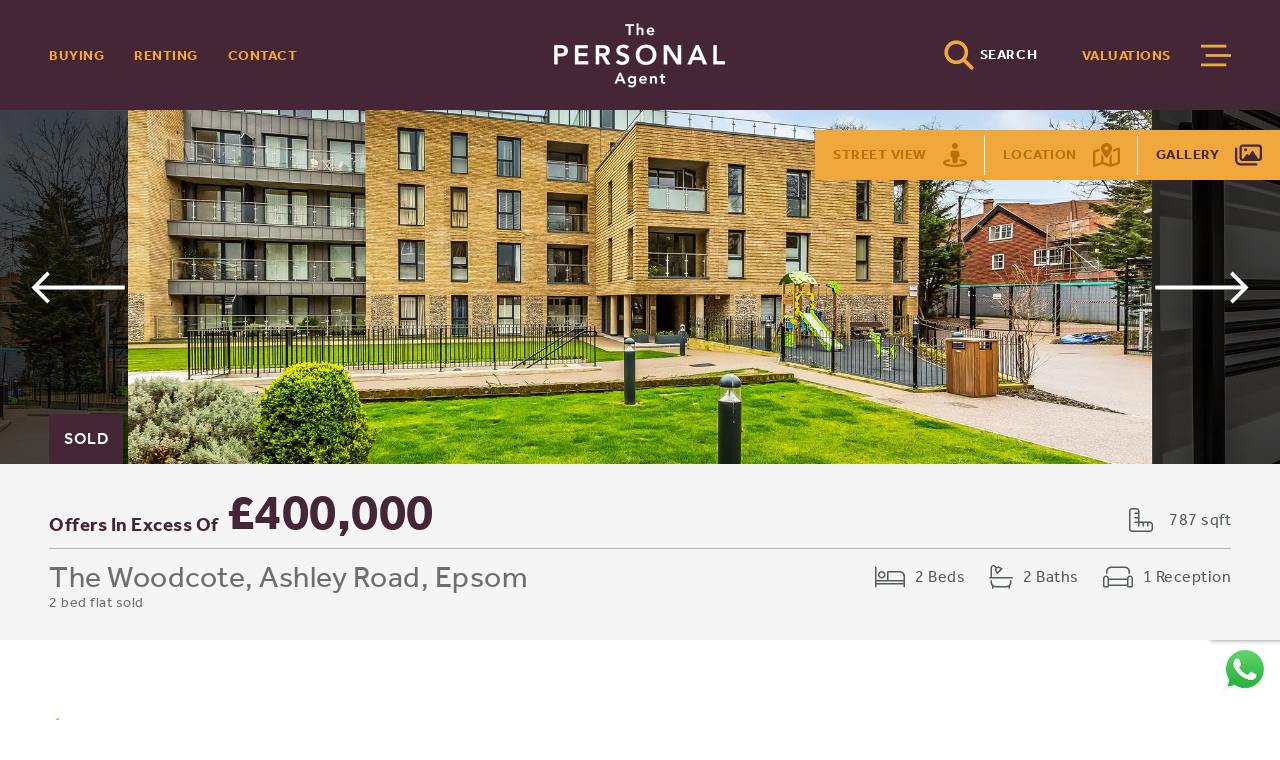

--- FILE ---
content_type: text/html; charset=UTF-8
request_url: https://thepersonalagent.co.uk/property/the-woodcote-ashley-road-epsom/
body_size: 28830
content:
<!DOCTYPE html><html lang="en-US"><head> <script type="text/javascript">
/* <![CDATA[ */
var gform;gform||(document.addEventListener("gform_main_scripts_loaded",function(){gform.scriptsLoaded=!0}),document.addEventListener("gform/theme/scripts_loaded",function(){gform.themeScriptsLoaded=!0}),window.addEventListener("DOMContentLoaded",function(){gform.domLoaded=!0}),gform={domLoaded:!1,scriptsLoaded:!1,themeScriptsLoaded:!1,isFormEditor:()=>"function"==typeof InitializeEditor,callIfLoaded:function(o){return!(!gform.domLoaded||!gform.scriptsLoaded||!gform.themeScriptsLoaded&&!gform.isFormEditor()||(gform.isFormEditor()&&console.warn("The use of gform.initializeOnLoaded() is deprecated in the form editor context and will be removed in Gravity Forms 3.1."),o(),0))},initializeOnLoaded:function(o){gform.callIfLoaded(o)||(document.addEventListener("gform_main_scripts_loaded",()=>{gform.scriptsLoaded=!0,gform.callIfLoaded(o)}),document.addEventListener("gform/theme/scripts_loaded",()=>{gform.themeScriptsLoaded=!0,gform.callIfLoaded(o)}),window.addEventListener("DOMContentLoaded",()=>{gform.domLoaded=!0,gform.callIfLoaded(o)}))},hooks:{action:{},filter:{}},addAction:function(o,r,e,t){gform.addHook("action",o,r,e,t)},addFilter:function(o,r,e,t){gform.addHook("filter",o,r,e,t)},doAction:function(o){gform.doHook("action",o,arguments)},applyFilters:function(o){return gform.doHook("filter",o,arguments)},removeAction:function(o,r){gform.removeHook("action",o,r)},removeFilter:function(o,r,e){gform.removeHook("filter",o,r,e)},addHook:function(o,r,e,t,n){null==gform.hooks[o][r]&&(gform.hooks[o][r]=[]);var d=gform.hooks[o][r];null==n&&(n=r+"_"+d.length),gform.hooks[o][r].push({tag:n,callable:e,priority:t=null==t?10:t})},doHook:function(r,o,e){var t;if(e=Array.prototype.slice.call(e,1),null!=gform.hooks[r][o]&&((o=gform.hooks[r][o]).sort(function(o,r){return o.priority-r.priority}),o.forEach(function(o){"function"!=typeof(t=o.callable)&&(t=window[t]),"action"==r?t.apply(null,e):e[0]=t.apply(null,e)})),"filter"==r)return e[0]},removeHook:function(o,r,t,n){var e;null!=gform.hooks[o][r]&&(e=(e=gform.hooks[o][r]).filter(function(o,r,e){return!!(null!=n&&n!=o.tag||null!=t&&t!=o.priority)}),gform.hooks[o][r]=e)}});
/* ]]> */
</script>
<script id="cookieyes" type="text/javascript" src="https://cdn-cookieyes.com/client_data/7917c594c22ee5a3df30953f/script.js"></script> <meta charset="UTF-8"><meta http-equiv="X-UA-Compatible" content="IE=edge"><meta name="viewport" content="width=device-width, initial-scale=1.0"><meta name='robots' content='index, follow, max-image-preview:large, max-snippet:-1, max-video-preview:-1' /><title>The Woodcote, Ashley Road, Epsom | The Personal Agent</title><meta name="description" content="Properties for sale / rent in The Woodcote, Ashley Road, Epsom" /><link rel="canonical" href="https://thepersonalagent.co.uk/property/the-woodcote-ashley-road-epsom/" /><meta property="og:locale" content="en_US" /><meta property="og:type" content="article" /><meta property="og:title" content="The Woodcote, Ashley Road, Epsom | The Personal Agent" /><meta property="og:description" content="Properties for sale / rent in The Woodcote, Ashley Road, Epsom" /><meta property="og:url" content="https://thepersonalagent.co.uk/property/the-woodcote-ashley-road-epsom/" /><meta property="og:site_name" content="The Personal Agent" /><meta property="article:modified_time" content="2024-09-27T20:51:05+00:00" /><meta name="twitter:card" content="summary_large_image" /><meta name="twitter:label1" content="Est. reading time" /><meta name="twitter:data1" content="1 minute" /> <script type="application/ld+json" class="yoast-schema-graph">{"@context":"https://schema.org","@graph":[{"@type":"WebPage","@id":"https://thepersonalagent.co.uk/property/the-woodcote-ashley-road-epsom/","url":"https://thepersonalagent.co.uk/property/the-woodcote-ashley-road-epsom/","name":"The Woodcote, Ashley Road, Epsom | The Personal Agent","isPartOf":{"@id":"https://thepersonalagent.co.uk/#website"},"datePublished":"2024-03-28T18:17:05+00:00","dateModified":"2024-09-27T20:51:05+00:00","description":"Properties for sale / rent in The Woodcote, Ashley Road, Epsom","breadcrumb":{"@id":"https://thepersonalagent.co.uk/property/the-woodcote-ashley-road-epsom/#breadcrumb"},"inLanguage":"en-US","potentialAction":[{"@type":"ReadAction","target":["https://thepersonalagent.co.uk/property/the-woodcote-ashley-road-epsom/"]}]},{"@type":"BreadcrumbList","@id":"https://thepersonalagent.co.uk/property/the-woodcote-ashley-road-epsom/#breadcrumb","itemListElement":[{"@type":"ListItem","position":1,"name":"Home","item":"https://thepersonalagent.co.uk/"},{"@type":"ListItem","position":2,"name":"Properties","item":"https://thepersonalagent.co.uk/property/"},{"@type":"ListItem","position":3,"name":"The Woodcote, Ashley Road, Epsom"}]},{"@type":"WebSite","@id":"https://thepersonalagent.co.uk/#website","url":"https://thepersonalagent.co.uk/","name":"The Personal Agent","description":"","publisher":{"@id":"https://thepersonalagent.co.uk/#organization"},"potentialAction":[{"@type":"SearchAction","target":{"@type":"EntryPoint","urlTemplate":"https://thepersonalagent.co.uk/?s={search_term_string}"},"query-input":{"@type":"PropertyValueSpecification","valueRequired":true,"valueName":"search_term_string"}}],"inLanguage":"en-US"},{"@type":"Organization","@id":"https://thepersonalagent.co.uk/#organization","name":"The Personal Agent","url":"https://thepersonalagent.co.uk/","logo":{"@type":"ImageObject","inLanguage":"en-US","@id":"https://thepersonalagent.co.uk/#/schema/logo/image/","url":"https://thepersonalagent.co.uk/wp-content/uploads/2022/06/cropped-logo-horiz-wordmark.png","contentUrl":"https://thepersonalagent.co.uk/wp-content/uploads/2022/06/cropped-logo-horiz-wordmark.png","width":400,"height":30,"caption":"The Personal Agent"},"image":{"@id":"https://thepersonalagent.co.uk/#/schema/logo/image/"}}]}</script> <link rel='dns-prefetch' href='//www.google.com' /><link rel="alternate" title="oEmbed (JSON)" type="application/json+oembed" href="https://thepersonalagent.co.uk/wp-json/oembed/1.0/embed?url=https%3A%2F%2Fthepersonalagent.co.uk%2Fproperty%2Fthe-woodcote-ashley-road-epsom%2F" /><link rel="alternate" title="oEmbed (XML)" type="text/xml+oembed" href="https://thepersonalagent.co.uk/wp-json/oembed/1.0/embed?url=https%3A%2F%2Fthepersonalagent.co.uk%2Fproperty%2Fthe-woodcote-ashley-road-epsom%2F&#038;format=xml" /><style id='wp-img-auto-sizes-contain-inline-css' type='text/css'>img:is([sizes=auto i],[sizes^="auto," i]){contain-intrinsic-size:3000px 1500px}
/*# sourceURL=wp-img-auto-sizes-contain-inline-css */</style><!-- <link rel='stylesheet' id='sbr_styles-css' href='https://thepersonalagent.co.uk/wp-content/plugins/reviews-feed-pro/assets/css/sbr-styles.min.css?ver=2.3.0' type='text/css' media='all' /> -->
<link rel="stylesheet" type="text/css" href="//thepersonalagent.co.uk/wp-content/cache/wpfc-minified/m8ku8hoi/fti9q.css" media="all"/><style id='wp-block-library-inline-css' type='text/css'>:root{--wp-block-synced-color:#7a00df;--wp-block-synced-color--rgb:122,0,223;--wp-bound-block-color:var(--wp-block-synced-color);--wp-editor-canvas-background:#ddd;--wp-admin-theme-color:#007cba;--wp-admin-theme-color--rgb:0,124,186;--wp-admin-theme-color-darker-10:#006ba1;--wp-admin-theme-color-darker-10--rgb:0,107,160.5;--wp-admin-theme-color-darker-20:#005a87;--wp-admin-theme-color-darker-20--rgb:0,90,135;--wp-admin-border-width-focus:2px}@media (min-resolution:192dpi){:root{--wp-admin-border-width-focus:1.5px}}.wp-element-button{cursor:pointer}:root .has-very-light-gray-background-color{background-color:#eee}:root .has-very-dark-gray-background-color{background-color:#313131}:root .has-very-light-gray-color{color:#eee}:root .has-very-dark-gray-color{color:#313131}:root .has-vivid-green-cyan-to-vivid-cyan-blue-gradient-background{background:linear-gradient(135deg,#00d084,#0693e3)}:root .has-purple-crush-gradient-background{background:linear-gradient(135deg,#34e2e4,#4721fb 50%,#ab1dfe)}:root .has-hazy-dawn-gradient-background{background:linear-gradient(135deg,#faaca8,#dad0ec)}:root .has-subdued-olive-gradient-background{background:linear-gradient(135deg,#fafae1,#67a671)}:root .has-atomic-cream-gradient-background{background:linear-gradient(135deg,#fdd79a,#004a59)}:root .has-nightshade-gradient-background{background:linear-gradient(135deg,#330968,#31cdcf)}:root .has-midnight-gradient-background{background:linear-gradient(135deg,#020381,#2874fc)}:root{--wp--preset--font-size--normal:16px;--wp--preset--font-size--huge:42px}.has-regular-font-size{font-size:1em}.has-larger-font-size{font-size:2.625em}.has-normal-font-size{font-size:var(--wp--preset--font-size--normal)}.has-huge-font-size{font-size:var(--wp--preset--font-size--huge)}.has-text-align-center{text-align:center}.has-text-align-left{text-align:left}.has-text-align-right{text-align:right}.has-fit-text{white-space:nowrap!important}#end-resizable-editor-section{display:none}.aligncenter{clear:both}.items-justified-left{justify-content:flex-start}.items-justified-center{justify-content:center}.items-justified-right{justify-content:flex-end}.items-justified-space-between{justify-content:space-between}.screen-reader-text{border:0;clip-path:inset(50%);height:1px;margin:-1px;overflow:hidden;padding:0;position:absolute;width:1px;word-wrap:normal!important}.screen-reader-text:focus{background-color:#ddd;clip-path:none;color:#444;display:block;font-size:1em;height:auto;left:5px;line-height:normal;padding:15px 23px 14px;text-decoration:none;top:5px;width:auto;z-index:100000}html :where(.has-border-color){border-style:solid}html :where([style*=border-top-color]){border-top-style:solid}html :where([style*=border-right-color]){border-right-style:solid}html :where([style*=border-bottom-color]){border-bottom-style:solid}html :where([style*=border-left-color]){border-left-style:solid}html :where([style*=border-width]){border-style:solid}html :where([style*=border-top-width]){border-top-style:solid}html :where([style*=border-right-width]){border-right-style:solid}html :where([style*=border-bottom-width]){border-bottom-style:solid}html :where([style*=border-left-width]){border-left-style:solid}html :where(img[class*=wp-image-]){height:auto;max-width:100%}:where(figure){margin:0 0 1em}html :where(.is-position-sticky){--wp-admin--admin-bar--position-offset:var(--wp-admin--admin-bar--height,0px)}@media screen and (max-width:600px){html :where(.is-position-sticky){--wp-admin--admin-bar--position-offset:0px}}
/*wp_block_styles_on_demand_placeholder:6973065f9d897*/
/*# sourceURL=wp-block-library-inline-css */</style><style id='classic-theme-styles-inline-css' type='text/css'>/*! This file is auto-generated */
.wp-block-button__link{color:#fff;background-color:#32373c;border-radius:9999px;box-shadow:none;text-decoration:none;padding:calc(.667em + 2px) calc(1.333em + 2px);font-size:1.125em}.wp-block-file__button{background:#32373c;color:#fff;text-decoration:none}
/*# sourceURL=/wp-includes/css/classic-themes.min.css */</style><link rel='stylesheet' id='tba-typekit-css' href='https://use.typekit.net/upg6rxj.css?ver=1.0' type='text/css' media='all' /><!-- <link rel='stylesheet' id='tba-bootstrap-css' href='https://thepersonalagent.co.uk/wp-content/themes/personalagent/css/bootstrap.min.css?ver=1.0' type='text/css' media='all' /> --><!-- <link rel='stylesheet' id='tba-select-css' href='https://thepersonalagent.co.uk/wp-content/themes/personalagent/css/select2.min.css?ver=1.0' type='text/css' media='all' /> --><!-- <link rel='stylesheet' id='tba-slick-css' href='https://thepersonalagent.co.uk/wp-content/cache/autoptimize/css/autoptimize_single_a427a23571304750433bdfa7aad0e0ab.css?ver=1.0' type='text/css' media='all' /> --><!-- <link rel='stylesheet' id='tba-slick-theme-css' href='https://thepersonalagent.co.uk/wp-content/cache/autoptimize/css/autoptimize_single_8e385a9994c3d09c272462d384059d43.css?ver=1.0' type='text/css' media='all' /> --><!-- <link rel='stylesheet' id='tba-style-css' href='https://thepersonalagent.co.uk/wp-content/cache/autoptimize/css/autoptimize_single_df68b36427d9f78574352c3a4f0f4f00.css?ver=1.0' type='text/css' media='all' /> --><!-- <link rel='stylesheet' id='tba-cus-style-css' href='https://thepersonalagent.co.uk/wp-content/cache/autoptimize/css/autoptimize_single_c21c1699d45888f983b5fd562bec4171.css?ver=1.0' type='text/css' media='all' /> --><!-- <link rel='stylesheet' id='wp-pagenavi-css' href='https://thepersonalagent.co.uk/wp-content/cache/autoptimize/css/autoptimize_single_73d29ecb3ae4eb2b78712fab3a46d32d.css?ver=2.70' type='text/css' media='all' /> --><!-- <link rel='stylesheet' id='heateor_sss_frontend_css-css' href='https://thepersonalagent.co.uk/wp-content/cache/autoptimize/css/autoptimize_single_ba4cc2135d79faefe28d070ad9d25a43.css?ver=3.3.79' type='text/css' media='all' /> -->
<link rel="stylesheet" type="text/css" href="//thepersonalagent.co.uk/wp-content/cache/wpfc-minified/dtk5pacg/bq18b.css" media="all"/><style id='heateor_sss_frontend_css-inline-css' type='text/css'>.heateor_sss_button_instagram span.heateor_sss_svg,a.heateor_sss_instagram span.heateor_sss_svg{background:radial-gradient(circle at 30% 107%,#fdf497 0,#fdf497 5%,#fd5949 45%,#d6249f 60%,#285aeb 90%)}div.heateor_sss_horizontal_sharing a.heateor_sss_button_instagram span{background:white!important;}div.heateor_sss_standard_follow_icons_container a.heateor_sss_button_instagram span{background:white}.heateor_sss_horizontal_sharing .heateor_sss_svg,.heateor_sss_standard_follow_icons_container .heateor_sss_svg{background-color:white!important;background:white!important;color:grey;border-width:0px;border-style:solid;border-color:transparent}.heateor_sss_horizontal_sharing span.heateor_sss_svg:hover,.heateor_sss_standard_follow_icons_container span.heateor_sss_svg:hover{border-color:transparent;}.heateor_sss_vertical_sharing span.heateor_sss_svg,.heateor_sss_floating_follow_icons_container span.heateor_sss_svg{color:#fff;border-width:0px;border-style:solid;border-color:transparent;}.heateor_sss_vertical_sharing span.heateor_sss_svg:hover,.heateor_sss_floating_follow_icons_container span.heateor_sss_svg:hover{border-color:transparent;}@media screen and (max-width:783px) {.heateor_sss_vertical_sharing{display:none!important}}
/*# sourceURL=heateor_sss_frontend_css-inline-css */</style> <script src='//thepersonalagent.co.uk/wp-content/cache/wpfc-minified/mapw7ipg/3y1da.js' type="text/javascript"></script>
<!-- <script type="text/javascript" src="https://thepersonalagent.co.uk/wp-includes/js/jquery/jquery.min.js?ver=3.7.1" id="jquery-core-js"></script> --> <link rel="https://api.w.org/" href="https://thepersonalagent.co.uk/wp-json/" /><link rel="alternate" title="JSON" type="application/json" href="https://thepersonalagent.co.uk/wp-json/wp/v2/property/22893" /><link rel="EditURI" type="application/rsd+xml" title="RSD" href="https://thepersonalagent.co.uk/xmlrpc.php?rsd" /><meta name="generator" content="WordPress 6.9" /><link rel='shortlink' href='https://thepersonalagent.co.uk/?p=22893' /> <script>// Define dataLayer and the gtag function.
window.dataLayer = window.dataLayer || [];
function gtag(){dataLayer.push(arguments);}
// Set default consent to 'denied' as a placeholder
// Determine actual values based on your own requirements
gtag('consent', 'default', {
'ad_storage': 'denied',
'ad_user_data': 'denied',
'ad_personalization': 'denied',
'functionality_storage': 'denied',
'personalization_storage': 'denied',
'analytics_storage': 'denied'
});
// Function to update consent settings
function updateGA4Consent(consentOptions) {
gtag('consent', 'update', consentOptions);
}</script>  <script>(function(w,d,s,l,i){w[l]=w[l]||[];w[l].push({'gtm.start':
new Date().getTime(),event:'gtm.js'});var f=d.getElementsByTagName(s)[0],
j=d.createElement(s),dl=l!='dataLayer'?'&l='+l:'';j.async=true;j.src=
'https://www.googletagmanager.com/gtm.js?id='+i+dl;f.parentNode.insertBefore(j,f);
})(window,document,'script','dataLayer','GTM-MWTVM9');</script>  <script defer src="https://www.locrating.com/scripts/locratingIntegrationScripts.js"></script> <link href="https://cdn.msgboxx.io/static/css/bundle.min.css" rel="stylesheet"><meta name="ti-site-data" content="eyJyIjoiMTowITc6MCEzMDowIiwibyI6Imh0dHBzOlwvXC90aGVwZXJzb25hbGFnZW50LmNvLnVrXC93cC1hZG1pblwvYWRtaW4tYWpheC5waHA/YWN0aW9uPXRpX29ubGluZV91c2Vyc19nb29nbGUmYW1wO3A9JTJGcHJvcGVydHklMkZ0aGUtd29vZGNvdGUtYXNobGV5LXJvYWQtZXBzb20lMkYmYW1wO193cG5vbmNlPTU2ZDliNjcyODcifQ==" /><noscript><style>.lazyload[data-src]{display:none !important;}</style></noscript><style>.lazyload{background-image:none !important;}.lazyload:before{background-image:none !important;}</style><link rel="icon" href="https://thepersonalagent.co.uk/wp-content/uploads/2022/09/cropped-favicon-1-32x32.png" sizes="32x32" /><link rel="icon" href="https://thepersonalagent.co.uk/wp-content/uploads/2022/09/cropped-favicon-1-192x192.png" sizes="192x192" /><link rel="apple-touch-icon" href="https://thepersonalagent.co.uk/wp-content/uploads/2022/09/cropped-favicon-1-180x180.png" /><meta name="msapplication-TileImage" content="https://thepersonalagent.co.uk/wp-content/uploads/2022/09/cropped-favicon-1-270x270.png" /><style type="text/css" id="wp-custom-css">#select2-shan-results .select2-results__option:nth-of-type(4){
display: none;
}
.footer {
padding-bottom: 130px;
}
.property-hero .property-info-wrap .property-info {
position: relative;
}
.property-hero .status-label {
top: -50px;
left: 0;
right: unset;
}
.property-hero .property-slider .img-wrap img {
cursor: zoom-in;
}
.property-hero .slick-prev, .property-hero .slick-next {
opacity: 1;
}
.property-slider-wrap .slick-slide:not(.slick-active):before {
content:'';
position: absolute;
width: 100%;
height: 100%;
background: rgba(0,0,0,0.7);
}
.cards-section .card-item .img-wrap img {
position: relative;
height: auto;
width: auto;
max-height: 350px;
}
.cards-section .card-item .img-wrap {
height: auto;
}
.properties-search-hero-section .search-wrap .radios-wrap label {
font-size: 24px;
}
.tabs-content-wrap > .active:nth-child(2) {
display: block!important;
}
#root:not(.big) {
pointer-events: none;
}
#stitchChatBot {
pointer-events: all;
}
.hero-section .video-hero {
max-height: calc(100vh - 180px);
}
.openvideo {
z-index: 1;
}
.openvideo + picture {
display: block;
position: absolute;
top: 0;
left: 0;
width: 100%;
height: 100%;
}
.openvideo + picture img {
width: 100%;
height: 100%;
}
.openvideo iframe {
top: -20%;
height: 111.5%; 
}
.inclue_sold_dynamic_text_capital_header,.inclue_sold_dynamic_text_capital_hero{
text-transform: uppercase;
}
main ul li::before {
margin-right: 0;
}
.gform_confirmation_wrapper {
min-height: 300px;
}
.hero-text h1 br {
display: none;
}
@media only screen and (max-width: 768px) {
.property-view-toggle-wrap button span {
display: none;
}
}
@media screen and (orientation:landscape) and (max-width: 992px) and (max-height: 600px) {
.property-modal .property-info, .property-slider-modal-cnt .slick-dots {
display: none!important;
}
.property-modal .close-modal svg {
background: transparent!important;
}
.property-modal .modal-cnt:not(.booking-modal) {
height: 100%;
padding-top: 16px;
}
}
@media only screen and (max-width: 400px) {
button:not(.no-btn).secondary-btn:hover .arrow-btn-svg, .button.secondary-btn:hover .arrow-btn-svg {
margin-left: 25px;
margin-right: -10px;
}
}
@media only screen and (min-width: 768px) and (max-width: 1400px) {
.img-text-section.map-text-section .img-wrap .map_canvas {
margin-top: 45px;
}
}
@media only screen and (min-width: 992px) {
.hero-text h1 br {
display: block;
}
.search-wrap .advanced-search-inputs-wrap .select2-container--default .select2-selection--single .select2-selection__rendered {
padding-top: 24px;
padding-bottom: 24px;
}
.search-wrap .advanced-search-inputs-wrap .advanced-search-inputs > *:nth-child(2) {
width: calc(40% - 74px) !important;
}
.search-wrap .advanced-search-inputs-wrap .submit-button {
width: 74px;
}
.property-hero .property-info-wrap .info-wrap:nth-last-child(2) {
width: 57%;
}
.tabs-section .tabs-content-wrap .tab-content.active {
display: block!important;
}
.footer .social-wrap {
padding-left: calc(100% - 120px);
}
}
@media only screen and (min-width: 1400px) {
.search-wrap .advanced-search-inputs-wrap .checkbox-input {
justify-content: flex-start;
}
.hero-section .search-wrap {
margin-top: -142px;
}
.property-hero .status-label {
left: 60px; }
.search-wrap .advanced-search-inputs-wrap .advanced-search-inputs > *:nth-child(2) {
width: calc(55% - 74px) !important;
}
}
@media only screen and (max-width: 1399px) {
.property-hero .property-slider .img-wrap img, .property-hero .property-location-wrap>div, .property-hero iframe {
min-height: 300px;
height: calc(70vh - 150px);
}
.img-text-section.map-text-section .img-wrap .map_canvas {
overflow: hidden!important;
position: relative!important;
width: 100%!important;
}
}</style> <script>(function(h,o,t,j,a,r){
h.hj=h.hj||function(){(h.hj.q=h.hj.q||[]).push(arguments)};
h._hjSettings={hjid:2131373,hjsv:6};
a=o.getElementsByTagName('head')[0];
r=o.createElement('script');r.async=1;
r.src=t+h._hjSettings.hjid+j+h._hjSettings.hjsv;
a.appendChild(r);
})(window,document,'https://static.hotjar.com/c/hotjar-','.js?sv=');</script> </head><body><header class="header primary-bg modal-section"><div class="container-fluid"><div class="row"><div class="col-lg-5 col-xl-4 content-wrap"><nav class="line-menu-wrap"><ul class="line-list"><li id="menu-item-14508" class="menu-item menu-item-type-post_type menu-item-object-page menu-item-14508"><a href="https://thepersonalagent.co.uk/buy-your-next-home-with-us/" data-name="BUYING">BUYING</a></li><li id="menu-item-14507" class="menu-item menu-item-type-post_type menu-item-object-page menu-item-14507"><a href="https://thepersonalagent.co.uk/rent-your-next-home-with-us/" data-name="RENTING">RENTING</a></li><li id="menu-item-19742" class="menu-item menu-item-type-post_type menu-item-object-page menu-item-19742"><a href="https://thepersonalagent.co.uk/contact/" data-name="Contact">Contact</a></li></ul></nav></div><div class="col-8 col-lg-2 col-xl-4 logo-wrap"><div class="logo"> <a href="https://thepersonalagent.co.uk"> <picture> <source media="(min-width:992px)"  data-srcset="https://thepersonalagent.co.uk/wp-content/uploads/2022/08/cropped-Bitmap1.png"> <img src="[data-uri]" alt="logo" data-src="https://thepersonalagent.co.uk/wp-content/uploads/2022/06/logo-horiz-wordmark.png" decoding="async" class="lazyload" width="400" height="30" data-eio-rwidth="400" data-eio-rheight="30"> </picture><noscript><img src="https://thepersonalagent.co.uk/wp-content/uploads/2022/06/logo-horiz-wordmark.png" alt="logo" data-eio="l"></noscript> </a></div></div><div class="col-4 col-lg-5 col-xl-4 content-wrap"> <button data-modal-btn="search-modal" class="js-toggle-modal no-btn search-btn"> <svg version="1.1" id="a" xmlns="https://www.w3.org/2000/svg" xmlns:xlink="https://www.w3.org/1999/xlink" x="0px" y="0px"
width="84px" height="84px" viewBox="0 0 84 84" style="enable-background:new 0 0 84 84;" xml:space="preserve"> <path class="st0" d="M67.6,34.3c0,7.4-2.4,14.1-6.4,19.6l20.3,20.3c2,2,2,5.3,0,7.3s-5.3,2-7.3,0L54,61.2c-5.5,4-12.3,6.4-19.6,6.4
C15.9,67.6,1,52.7,1,34.3S15.9,1,34.3,1S67.6,15.9,67.6,34.3z M34.3,57.4c12.7,0,23.1-10.3,23.1-23.1S47.1,11.2,34.3,11.2
S11.3,21.6,11.3,34.3S21.6,57.4,34.3,57.4z"/> </svg><p>SEARCH<span>&nbsp;PROPERTIES</span></p> </button><nav class="line-menu-wrap valuation-wrap"><ul class="line-list"><li class="js-open-valuation-modal"> <a href="#" data-name="VALUATIONS">VALUATIONS</a></li></ul></nav><div class="btn-wrap"> <button data-modal-btn="menu-modal" class="js-toggle-modal no-btn"> <svg width="32px" height="23px" viewBox="0 0 32 23" version="1.1" xmlns="https://www.w3.org/2000/svg" xmlns:xlink="https://www.w3.org/1999/xlink"> <g id="homepage" stroke="none" stroke-width="1" fill="none" fill-rule="evenodd" stroke-linecap="square"> <g id="Desktop-HD---Homepage-414" transform="translate(-369.000000, -32.000000)" stroke="#F0A83C" stroke-width="3"> <g id="burger-menu" transform="translate(370.000000, 33.000000)"> <line x1="0.5" y1="0.5" x2="24.5" y2="0.5" id="Line-2"></line> <line x1="5.5" y1="10.5" x2="29.5" y2="10.5" id="Line-2"></line> <line x1="0.5" y1="20.5" x2="24.5" y2="20.5" id="Line-2"></line> </g> </g> </g> </svg> </button></div></div></div></div><div class="modal-wrap primary-bg"> <button class="js-toggle-modal close-modal no-btn"> <svg xmlns="https://www.w3.org/2000/svg" viewBox="0 0 448 512"> <path
d="M420.7 36.69C426.9 30.44 437.1 30.44 443.3 36.69C449.6 42.93 449.6 53.06 443.3 59.31L246.6 256L443.3 452.7C449.6 458.9 449.6 469.1 443.3 475.3C437.1 481.6 426.9 481.6 420.7 475.3L224 278.6L27.31 475.3C21.07 481.6 10.94 481.6 4.686 475.3C-1.562 469.1-1.562 458.9 4.686 452.7L201.4 256L4.686 59.31C-1.562 53.07-1.562 42.94 4.686 36.69C10.93 30.44 21.06 30.44 27.31 36.69L224 233.4L420.7 36.69z" /> </svg> </button><div data-modal="menu-modal" class="search-modal modal-cnt"><div class="container-md"><div class="row"><div class="col-12 col-lg-6 col-xl-5"><div class="menu-wrap"><nav class="main-menu-wrap"><ul class="main-menu"><li id="menu-item-14807" class="menu-item menu-item-type-post_type menu-item-object-page menu-item-14807"><a href="https://thepersonalagent.co.uk/buy-your-next-home-with-us/" data-name="BUYING">BUYING</a></li><li id="menu-item-14808" class="menu-item menu-item-type-post_type menu-item-object-page menu-item-14808"><a href="https://thepersonalagent.co.uk/rent-your-next-home-with-us/" data-name="RENTING">RENTING</a></li><li id="menu-item-14465" class="menu-item menu-item-type-custom menu-item-object-custom menu-item-has-children menu-item-14465 dropdown"><a href="#" data-name="VALUATIONS">VALUATIONS</a><ul><li id="menu-item-14466" class="menu-item menu-item-type-custom menu-item-object-custom menu-item-14466"><a href="https://valuation.thepersonalagent.co.uk/" data-name="Instant Sales Valuation">Instant Sales Valuation</a></li><li id="menu-item-14557" class="menu-item menu-item-type-custom menu-item-object-custom menu-item-14557"><a href="https://valuation.thepersonalagent.co.uk/" data-name="Instant Lettings Valuation">Instant Lettings Valuation</a></li><li id="menu-item-14467" class="js-open-valuation-modal menu-item menu-item-type-custom menu-item-object-custom menu-item-14467"><a href="#" data-name="Personal Valuation">Personal Valuation</a></li></ul></li><li id="menu-item-14802" class="menu-item menu-item-type-post_type menu-item-object-page menu-item-14802"><a href="https://thepersonalagent.co.uk/your-own-personal-sales-agent/" data-name="SELLING">SELLING</a></li><li id="menu-item-14806" class="menu-item menu-item-type-post_type menu-item-object-page menu-item-has-children menu-item-14806 dropdown"><a href="https://thepersonalagent.co.uk/your-own-personal-letting-agent/" data-name="LANDLORDS">LANDLORDS</a><ul><li id="menu-item-15485" class="menu-item menu-item-type-post_type menu-item-object-page menu-item-15485"><a href="https://thepersonalagent.co.uk/your-own-personal-letting-agent/" data-name="Landlords">Landlords</a></li><li id="menu-item-15408" class="menu-item menu-item-type-post_type menu-item-object-page menu-item-15408"><a href="https://thepersonalagent.co.uk/lettings-management-fees-for-landlords/" data-name="Lettings &#038; Management Fees">Lettings &#038; Management Fees</a></li></ul></li><li id="menu-item-14478" class="menu-item menu-item-type-custom menu-item-object-custom menu-item-has-children menu-item-14478 dropdown"><a href="#" data-name="SERVICES">SERVICES</a><ul><li id="menu-item-14522" class="menu-item menu-item-type-post_type menu-item-object-page menu-item-14522"><a href="https://thepersonalagent.co.uk/your-own-personal-sales-agent/" data-name="A Guide to Sales">A Guide to Sales</a></li><li id="menu-item-14521" class="menu-item menu-item-type-post_type menu-item-object-page menu-item-14521"><a href="https://thepersonalagent.co.uk/your-own-personal-letting-agent/" data-name="A Guide to Lettings">A Guide to Lettings</a></li><li id="menu-item-14523" class="menu-item menu-item-type-post_type menu-item-object-page menu-item-14523"><a href="https://thepersonalagent.co.uk/the-personal-agents-marketing-package/" data-name="Property Marketing">Property Marketing</a></li><li id="menu-item-14524" class="menu-item menu-item-type-post_type menu-item-object-page menu-item-14524"><a href="https://thepersonalagent.co.uk/mortage-advice/" data-name="Mortgage Advice">Mortgage Advice</a></li><li id="menu-item-14525" class="menu-item menu-item-type-post_type menu-item-object-page menu-item-14525"><a href="https://thepersonalagent.co.uk/new-homes/" data-name="Developers">Developers</a></li></ul></li><li id="menu-item-14468" class="menu-item menu-item-type-custom menu-item-object-custom menu-item-has-children menu-item-14468 dropdown"><a href="#" data-name="AREA GUIDES">AREA GUIDES</a><ul><li id="menu-item-14469" class="menu-item menu-item-type-post_type menu-item-object-area-guide menu-item-14469"><a href="https://thepersonalagent.co.uk/area-guides/banstead/" data-name="Banstead">Banstead</a></li><li id="menu-item-14472" class="menu-item menu-item-type-post_type menu-item-object-area-guide menu-item-14472"><a href="https://thepersonalagent.co.uk/area-guides/epsom/" data-name="Epsom">Epsom</a></li><li id="menu-item-14471" class="menu-item menu-item-type-post_type menu-item-object-area-guide menu-item-14471"><a href="https://thepersonalagent.co.uk/area-guides/stoneleigh/" data-name="Stoneleigh">Stoneleigh</a></li><li id="menu-item-14470" class="menu-item menu-item-type-post_type menu-item-object-area-guide menu-item-14470"><a href="https://thepersonalagent.co.uk/area-guides/worcester-park-2/" data-name="Worcester Park">Worcester Park</a></li></ul></li><li id="menu-item-23517" class="menu-item menu-item-type-post_type menu-item-object-page menu-item-23517"><a href="https://thepersonalagent.co.uk/franchise-opportunity/" data-name="Franchise Opportunities">Franchise Opportunities</a></li><li id="menu-item-14473" class="menu-item menu-item-type-post_type menu-item-object-page menu-item-14473"><a href="https://thepersonalagent.co.uk/about-us/" data-name="ABOUT US">ABOUT US</a></li><li id="menu-item-14474" class="menu-item menu-item-type-post_type menu-item-object-page current_page_parent menu-item-14474"><a href="https://thepersonalagent.co.uk/news/" data-name="NEWS">NEWS</a></li><li id="menu-item-14475" class="menu-item menu-item-type-post_type menu-item-object-page menu-item-14475"><a href="https://thepersonalagent.co.uk/contact/" data-name="CONTACT">CONTACT</a></li></ul></nav></div></div><div class="col-lg-5 offset-lg-1"><div class="menu-info-wrap"><h5>Call Us</h5><ul><li><b>Banstead:</b> <a href="tel:01737%20333%20699" >01737 333 699</a></li><li><b>Epsom:</b> <a href="tel:01372%20745%20850" >01372 745 850</a></li><li><b>Tadworth & Kingswood:</b> <a href="tel:01737814900" >01737 814900</a></li><li><b>Stoneleigh/Ewell:</b> <a href="tel:020%208393%209411" >020 8393 9411</a></li><li><b>Lettings & Management:</b> <a href="tel:01372%20726%20666" >01372 726 666</a></li><li><b></b> <a href="https://wa.me/441372236052"  target="_blank">WhatsApp Sales</a></li><li><b></b> <a href="https://wa.me/441372236030"  target="_blank">WhatsApp Lettings</a></li></ul><h5>Emails Us</h5> <a href="mailto:sales@thepersonalagent.co.uk" >sales@thepersonalagent.co.uk</a> <a href="mailto:lettings@thepersonalagent.co.uk" >lettings@thepersonalagent.co.uk</a><div class="social-wrap"><h5>Be Social</h5><ul class="line-list"><li><a href="https://www.facebook.com/ThePersonalAgent/" target="_blank" ><img alt="" src="[data-uri]" data-src="https://thepersonalagent.co.uk/wp-content/themes/personalagent/img/facebook-f-brands.svg" decoding="async" class="lazyload"><noscript><img alt="" src="https://thepersonalagent.co.uk/wp-content/themes/personalagent/img/facebook-f-brands.svg" data-eio="l"></noscript></a></li><li><a href="https://www.instagram.com/thepersonalagentsurrey/" target="_self" ><img alt="" src="[data-uri]" data-src="https://thepersonalagent.co.uk/wp-content/themes/personalagent/img/instagram-brands.svg" decoding="async" class="lazyload"><noscript><img alt="" src="https://thepersonalagent.co.uk/wp-content/themes/personalagent/img/instagram-brands.svg" data-eio="l"></noscript></a></li><li><a href="https://twitter.com/PersonalAgentUK" target="_blank" ><img alt="" src="[data-uri]" data-src="https://thepersonalagent.co.uk/wp-content/themes/personalagent/img/twitter-f-logo.svg" decoding="async" class="lazyload"><noscript><img alt="" src="https://thepersonalagent.co.uk/wp-content/themes/personalagent/img/twitter-f-logo.svg" data-eio="l"></noscript></a></li></ul></div></div></div></div></div></div><div data-modal="search-modal" class="search-modal modal-cnt"><div class="container-md"><div class="row"><div class="col-12"><form action="/" class="search-wrap"><h2>SEARCH PROPERTIES</h2><div class="radios-wrap"  ><input type="radio" id="sale" name="purpose-radios" value="SALE" checked><label for="sale">FOR SALE</label><input type="radio" id="let" name="purpose-radios" value="LET" ><label for="let">TO LET</label></div> <input name="s" value="" style="display: none;"></input><div class="search-input-wrap"> <select name="place" class="select-input location-select"><option value="" selected disabled hidden>Choose an Area...</option><option  value="All Areas">All Areas</option><option  value="Epsom">Epsom</option><option  value="Ewell">Ewell</option><option  value="Ashtead">Ashtead</option><option  value="Chessington">Chessington</option><option  value="Banstead">Banstead</option><option  value="Stoneleigh">Stoneleigh</option><option  value="Tadworth">Tadworth</option><option  value="Worcester Park">Worcester Park</option><option  value="Kingswood">Kingswood</option><option  value="Walton on the Hill">Walton on the Hill</option></select> <button class="submit-button"><span>SEARCH</span><svg xmlns="https://www.w3.org/2000/svg" viewBox="0 0 512 512"> <path d="M504.1 471l-134-134C399.1 301.5 415.1 256.8 415.1 208c0-114.9-93.13-208-208-208S-.0002 93.13-.0002 208S93.12 416 207.1 416c48.79 0 93.55-16.91 129-45.04l134 134C475.7 509.7 481.9 512 488 512s12.28-2.344 16.97-7.031C514.3 495.6 514.3 480.4 504.1 471zM48 208c0-88.22 71.78-160 160-160s160 71.78 160 160s-71.78 160-160 160S48 296.2 48 208z"></path> </svg></button></div> <button class="no-btn js-advanced-search advanced-search-btn plus-icon">ADVANCED</button><div class="advanced-search-wrap"><div class="advanced-search"> <select name="radius" class="select-input"><option value="" selected disabled hidden>Radius</option><option value="0.5">0.5 miles</option><option  value=1>1 miles</option><option  value=2>2 miles</option><option  value=3>3 miles</option><option  value=4>4 miles</option><option  value=999>5+ miles</option></select> <select name="type" class="select-input"><option value="" selected disabled hidden>Property Type</option><option  value=1>House</option><option  value=2>Flat / Apartment</option><option  value=3>Bungalow</option><option  value=4>Other</option></select> <select name="min_price" class="select-input min-price-dropdown"><option value="" selected disabled hidden>Min Price</option><option  value=100000>£100,000</option><option  value=150000>£150,000</option><option  value=200000>£200,000</option><option  value=250000>£250,000</option><option  value=300000>£300,000</option><option  value=350000>£350,000</option><option  value=400000>£400,000</option><option  value=500000>£500,000</option><option  value=750000>£750,000</option><option  value=1000000>£1,000,000</option><option  value=2000000>£2,000,000</option></select> <select name="max_price" class="select-input max-price-dropdown"><option value="" selected disabled hidden>Max Price</option><option  value=100000>£100,000</option><option  value=150000>£150,000</option><option  value=200000>£200,000</option><option  value=250000>£250,000</option><option  value=300000>£300,000</option><option  value=350000>£350,000</option><option  value=400000>£400,000</option><option  value=500000>£500,000</option><option  value=750000>£750,000</option><option  value=1000000>£1,000,000</option><option  value=2000000>£2,000,000</option></select> <select name="min_beds" class="select-input"><option value="" selected disabled hidden>Min Beds</option><option  value=1>1</option><option  value=2>2</option><option  value=3>3</option><option  value=4>4</option><option  value=5>5</option></select> <select name="max_beds" class="select-input"><option value="" selected disabled hidden>Min Beds</option><option  value=1>1</option><option  value=2>2</option><option  value=3>3</option><option  value=4>4</option><option  value=5>5</option></select></div> <label class="checkbox-input"> <input type="checkbox" name="include_sold" value="1"> <span class="inclue_sold_dynamic_text_capital_header">SHOW UNDER OFFER/SOLD STC</span> </label></div></form></div></div></div></div><div data-modal="valuation-modal" class="valuation-modal modal-cnt"><div class="container-md"><div class="row"><div class="col-12 col-lg-10 mx-auto"> <script type="text/javascript"></script> <div class='gf_browser_chrome gform_wrapper gravity-theme gform-theme--no-framework' data-form-theme='gravity-theme' data-form-index='0' id='gform_wrapper_2' ><div id='gf_2' class='gform_anchor' tabindex='-1'></div><div class='gform_heading'><h2 class="gform_title">Request a valuation</h2><p class='gform_description'>If you are looking to sell or let your property contact us today. Use the form below to book a time for one of our experienced valuers to determine your property’s true worth. All fields are required</p></div><form method='post' enctype='multipart/form-data' target='gform_ajax_frame_2' id='gform_2'  action='/property/the-woodcote-ashley-road-epsom/#gf_2' data-formid='2' novalidate><div class='gf_invisible ginput_recaptchav3' data-sitekey='6LfeLtgUAAAAALJ7AiIJ5mSYxpvkLXDbgJ1UadOt' data-tabindex='0'><input id="input_e2b319fd2e41264554e8d155ce5222e0" class="gfield_recaptcha_response" type="hidden" name="input_e2b319fd2e41264554e8d155ce5222e0" value=""/></div><div class='gform-body gform_body'><div id='gform_fields_2' class='gform_fields top_label form_sublabel_below description_below validation_below'><fieldset id="field_2_1" class="gfield gfield--type-checkbox gfield--type-choice gfield_contains_required field_sublabel_below gfield--no-description field_description_below hidden_label field_validation_below gfield_visibility_visible"  ><legend class='gfield_label gform-field-label gfield_label_before_complex' >Untitled<span class="gfield_required"><span class="gfield_required gfield_required_text">(Required)</span></span></legend><div class='ginput_container ginput_container_checkbox'><div class='gfield_checkbox ' id='input_2_1'><div class='gchoice gchoice_2_1_1'> <input class='gfield-choice-input' name='input_1.1' type='checkbox'  value='SALES'  id='choice_2_1_1'   /> <label for='choice_2_1_1' id='label_2_1_1' class='gform-field-label gform-field-label--type-inline'>SALES</label></div><div class='gchoice gchoice_2_1_2'> <input class='gfield-choice-input' name='input_1.2' type='checkbox'  value='LETTINGS'  id='choice_2_1_2'   /> <label for='choice_2_1_2' id='label_2_1_2' class='gform-field-label gform-field-label--type-inline'>LETTINGS</label></div><div class='gchoice gchoice_2_1_3'> <input class='gfield-choice-input' name='input_1.3' type='checkbox'  value='BOTH'  id='choice_2_1_3'   /> <label for='choice_2_1_3' id='label_2_1_3' class='gform-field-label gform-field-label--type-inline'>BOTH</label></div></div></div></fieldset><fieldset id="field_2_3" class="gfield gfield--type-name gfield_contains_required field_sublabel_hidden_label gfield--no-description field_description_below hidden_label field_validation_below gfield_visibility_visible"  ><legend class='gfield_label gform-field-label gfield_label_before_complex' >Name<span class="gfield_required"><span class="gfield_required gfield_required_text">(Required)</span></span></legend><div class='ginput_complex ginput_container ginput_container--name no_prefix has_first_name no_middle_name no_last_name no_suffix gf_name_has_1 ginput_container_name gform-grid-row' id='input_2_3'> <span id='input_2_3_3_container' class='name_first gform-grid-col gform-grid-col--size-auto' > <input type='text' name='input_3.3' id='input_2_3_3' value=''   aria-required='true'   placeholder='Name'  /> <label for='input_2_3_3' class='gform-field-label gform-field-label--type-sub hidden_sub_label screen-reader-text'>First</label> </span></div></fieldset><div id="field_2_4" class="gfield gfield--type-email gfield--width-half gfield_contains_required field_sublabel_below gfield--no-description field_description_below hidden_label field_validation_below gfield_visibility_visible"  ><label class='gfield_label gform-field-label' for='input_2_4'>Email<span class="gfield_required"><span class="gfield_required gfield_required_text">(Required)</span></span></label><div class='ginput_container ginput_container_email'> <input name='input_4' id='input_2_4' type='email' value='' class='large'   placeholder='Email' aria-required="true" aria-invalid="false"  /></div></div><div id="field_2_5" class="gfield gfield--type-phone gfield--width-half gfield_contains_required field_sublabel_below gfield--no-description field_description_below hidden_label field_validation_below gfield_visibility_visible"  ><label class='gfield_label gform-field-label' for='input_2_5'>Phone<span class="gfield_required"><span class="gfield_required gfield_required_text">(Required)</span></span></label><div class='ginput_container ginput_container_phone'><input name='input_5' id='input_2_5' type='tel' value='' class='large'  placeholder='Telephone' aria-required="true" aria-invalid="false"   /></div></div><div id="field_2_6" class="gfield gfield--type-textarea gfield_contains_required field_sublabel_below gfield--no-description field_description_below hidden_label field_validation_below gfield_visibility_visible"  ><label class='gfield_label gform-field-label' for='input_2_6'>Message<span class="gfield_required"><span class="gfield_required gfield_required_text">(Required)</span></span></label><div class='ginput_container ginput_container_textarea'><textarea name='input_6' id='input_2_6' class='textarea medium'    placeholder='Message' aria-required="true" aria-invalid="false"   rows='10' cols='50'></textarea></div></div></div></div><div class='gform-footer gform_footer top_label'> <input type='submit' id='gform_submit_button_2' class='gform_button button' onclick='gform.submission.handleButtonClick(this);' data-submission-type='submit' value='Submit'  /> <input type='hidden' name='gform_ajax' value='form_id=2&amp;title=1&amp;description=1&amp;tabindex=0&amp;theme=gravity-theme&amp;styles=[]&amp;hash=4f5a83d44413abf9c814cf528dec8cd9' /> <input type='hidden' class='gform_hidden' name='gform_submission_method' data-js='gform_submission_method_2' value='iframe' /> <input type='hidden' class='gform_hidden' name='gform_theme' data-js='gform_theme_2' id='gform_theme_2' value='gravity-theme' /> <input type='hidden' class='gform_hidden' name='gform_style_settings' data-js='gform_style_settings_2' id='gform_style_settings_2' value='[]' /> <input type='hidden' class='gform_hidden' name='is_submit_2' value='1' /> <input type='hidden' class='gform_hidden' name='gform_submit' value='2' /> <input type='hidden' class='gform_hidden' name='gform_unique_id' value='' /> <input type='hidden' class='gform_hidden' name='state_2' value='WyJbXSIsIjEwNjYxMTg1Y2VmOTIxYzIxOWRjNjNhYjU4ODM4M2FjIl0=' /> <input type='hidden' autocomplete='off' class='gform_hidden' name='gform_target_page_number_2' id='gform_target_page_number_2' value='0' /> <input type='hidden' autocomplete='off' class='gform_hidden' name='gform_source_page_number_2' id='gform_source_page_number_2' value='1' /> <input type='hidden' name='gform_field_values' value='' /></div></form></div> <iframe style='display:none;width:0px;height:0px;' src='about:blank' name='gform_ajax_frame_2' id='gform_ajax_frame_2' title='This iframe contains the logic required to handle Ajax powered Gravity Forms.'></iframe> <script type="text/javascript">gform.initializeOnLoaded( function() {gformInitSpinner( 2, 'https://thepersonalagent.co.uk/wp-content/plugins/gravityforms/images/spinner.svg', true );jQuery('#gform_ajax_frame_2').on('load',function(){var contents = jQuery(this).contents().find('*').html();var is_postback = contents.indexOf('GF_AJAX_POSTBACK') >= 0;if(!is_postback){return;}var form_content = jQuery(this).contents().find('#gform_wrapper_2');var is_confirmation = jQuery(this).contents().find('#gform_confirmation_wrapper_2').length > 0;var is_redirect = contents.indexOf('gformRedirect(){') >= 0;var is_form = form_content.length > 0 && ! is_redirect && ! is_confirmation;var mt = parseInt(jQuery('html').css('margin-top'), 10) + parseInt(jQuery('body').css('margin-top'), 10) + 100;if(is_form){jQuery('#gform_wrapper_2').html(form_content.html());if(form_content.hasClass('gform_validation_error')){jQuery('#gform_wrapper_2').addClass('gform_validation_error');} else {jQuery('#gform_wrapper_2').removeClass('gform_validation_error');}setTimeout( function() { /* delay the scroll by 50 milliseconds to fix a bug in chrome */ jQuery(document).scrollTop(jQuery('#gform_wrapper_2').offset().top - mt); }, 50 );if(window['gformInitDatepicker']) {gformInitDatepicker();}if(window['gformInitPriceFields']) {gformInitPriceFields();}var current_page = jQuery('#gform_source_page_number_2').val();gformInitSpinner( 2, 'https://thepersonalagent.co.uk/wp-content/plugins/gravityforms/images/spinner.svg', true );jQuery(document).trigger('gform_page_loaded', [2, current_page]);window['gf_submitting_2'] = false;}else if(!is_redirect){var confirmation_content = jQuery(this).contents().find('.GF_AJAX_POSTBACK').html();if(!confirmation_content){confirmation_content = contents;}jQuery('#gform_wrapper_2').replaceWith(confirmation_content);jQuery(document).scrollTop(jQuery('#gf_2').offset().top - mt);jQuery(document).trigger('gform_confirmation_loaded', [2]);window['gf_submitting_2'] = false;wp.a11y.speak(jQuery('#gform_confirmation_message_2').text());}else{jQuery('#gform_2').append(contents);if(window['gformRedirect']) {gformRedirect();}}jQuery(document).trigger("gform_pre_post_render", [{ formId: "2", currentPage: "current_page", abort: function() { this.preventDefault(); } }]);        if (event && event.defaultPrevented) {                return;        }        const gformWrapperDiv = document.getElementById( "gform_wrapper_2" );        if ( gformWrapperDiv ) {            const visibilitySpan = document.createElement( "span" );            visibilitySpan.id = "gform_visibility_test_2";            gformWrapperDiv.insertAdjacentElement( "afterend", visibilitySpan );        }        const visibilityTestDiv = document.getElementById( "gform_visibility_test_2" );        let postRenderFired = false;        function triggerPostRender() {            if ( postRenderFired ) {                return;            }            postRenderFired = true;            gform.core.triggerPostRenderEvents( 2, current_page );            if ( visibilityTestDiv ) {                visibilityTestDiv.parentNode.removeChild( visibilityTestDiv );            }        }        function debounce( func, wait, immediate ) {            var timeout;            return function() {                var context = this, args = arguments;                var later = function() {                    timeout = null;                    if ( !immediate ) func.apply( context, args );                };                var callNow = immediate && !timeout;                clearTimeout( timeout );                timeout = setTimeout( later, wait );                if ( callNow ) func.apply( context, args );            };        }        const debouncedTriggerPostRender = debounce( function() {            triggerPostRender();        }, 200 );        if ( visibilityTestDiv && visibilityTestDiv.offsetParent === null ) {            const observer = new MutationObserver( ( mutations ) => {                mutations.forEach( ( mutation ) => {                    if ( mutation.type === 'attributes' && visibilityTestDiv.offsetParent !== null ) {                        debouncedTriggerPostRender();                        observer.disconnect();                    }                });            });            observer.observe( document.body, {                attributes: true,                childList: false,                subtree: true,                attributeFilter: [ 'style', 'class' ],            });        } else {            triggerPostRender();        }    } );} );</script> <div class="valuation-text-wrap"><p>Alternatively you can get a valuation online from our trusted partners:</p><div class="link-wrap"> <a target="_blank"  href="https://valuation.thepersonalagent.co.uk/">Instant Sales Valuation <svg xmlns="https://www.w3.org/2000/svg" viewBox="0 0 512 512"><path d="M488 0h-135.3c-13.25 0-25.09 7.906-30.19 20.16c-5.062 12.28-2.281 26.25 7.094 35.63l40.69 40.69L177.4 289.4c-12.5 12.5-12.5 32.75 0 45.25C183.6 340.9 191.8 344 200 344s16.38-3.125 22.62-9.375l192.9-192.9l40.69 40.69C462.5 188.7 470.8 192 479.3 192c4.219 0 8.469-.8125 12.56-2.5C504.1 184.4 512 172.6 512 159.3V24C512 10.75 501.3 0 488 0zM392 320c-13.25 0-24 10.75-24 24v112c0 4.406-3.594 8-8 8h-304c-4.406 0-8-3.594-8-8v-304c0-4.406 3.594-8 8-8h112C181.3 144 192 133.3 192 120S181.3 96 168 96h-112C25.13 96 0 121.1 0 152v304C0 486.9 25.13 512 56 512h304c30.88 0 56-25.12 56-56v-112C416 330.8 405.3 320 392 320z"/></svg> </a> <a target="_blank" href="https://valuation.thepersonalagent.co.uk/">Instant Lettings Valuation <svg xmlns="https://www.w3.org/2000/svg" viewBox="0 0 512 512"><path d="M488 0h-135.3c-13.25 0-25.09 7.906-30.19 20.16c-5.062 12.28-2.281 26.25 7.094 35.63l40.69 40.69L177.4 289.4c-12.5 12.5-12.5 32.75 0 45.25C183.6 340.9 191.8 344 200 344s16.38-3.125 22.62-9.375l192.9-192.9l40.69 40.69C462.5 188.7 470.8 192 479.3 192c4.219 0 8.469-.8125 12.56-2.5C504.1 184.4 512 172.6 512 159.3V24C512 10.75 501.3 0 488 0zM392 320c-13.25 0-24 10.75-24 24v112c0 4.406-3.594 8-8 8h-304c-4.406 0-8-3.594-8-8v-304c0-4.406 3.594-8 8-8h112C181.3 144 192 133.3 192 120S181.3 96 168 96h-112C25.13 96 0 121.1 0 152v304C0 486.9 25.13 512 56 512h304c30.88 0 56-25.12 56-56v-112C416 330.8 405.3 320 392 320z"/></svg> </a></div></div></div></div></div></div><div data-modal="register-modal" class="register-modal modal-cnt"><div class="container-md"><div class="row"><div class="col-12 col-lg-10 mx-auto"><div class='gf_browser_chrome gform_wrapper gravity-theme gform-theme--no-framework' data-form-theme='gravity-theme' data-form-index='0' id='gform_wrapper_5' ><div id='gf_5' class='gform_anchor' tabindex='-1'></div><div class='gform_heading'><h2 class="gform_title">Register</h2><p class='gform_description'></p></div><form method='post' enctype='multipart/form-data' target='gform_ajax_frame_5' id='gform_5'  action='/property/the-woodcote-ashley-road-epsom/#gf_5' data-formid='5' novalidate><div class='gf_invisible ginput_recaptchav3' data-sitekey='6LfeLtgUAAAAALJ7AiIJ5mSYxpvkLXDbgJ1UadOt' data-tabindex='0'><input id="input_baf6c8a8d9651f63d56494042fa96ab9" class="gfield_recaptcha_response" type="hidden" name="input_baf6c8a8d9651f63d56494042fa96ab9" value=""/></div><div class='gform-body gform_body'><div id='gform_fields_5' class='gform_fields top_label form_sublabel_below description_below validation_below'><fieldset id="field_5_1" class="gfield gfield--type-checkbox gfield--type-choice gfield_contains_required field_sublabel_below gfield--no-description field_description_below hidden_label field_validation_below gfield_visibility_visible"  ><legend class='gfield_label gform-field-label gfield_label_before_complex' >Untitled<span class="gfield_required"><span class="gfield_required gfield_required_text">(Required)</span></span></legend><div class='ginput_container ginput_container_checkbox'><div class='gfield_checkbox ' id='input_5_1'><div class='gchoice gchoice_5_1_1'> <input class='gfield-choice-input' name='input_1.1' type='checkbox'  value='SALES'  id='choice_5_1_1'   /> <label for='choice_5_1_1' id='label_5_1_1' class='gform-field-label gform-field-label--type-inline'>SALES</label></div><div class='gchoice gchoice_5_1_2'> <input class='gfield-choice-input' name='input_1.2' type='checkbox'  value='LETTINGS'  id='choice_5_1_2'   /> <label for='choice_5_1_2' id='label_5_1_2' class='gform-field-label gform-field-label--type-inline'>LETTINGS</label></div></div></div></fieldset><fieldset id="field_5_3" class="gfield gfield--type-name gfield_contains_required field_sublabel_hidden_label gfield--no-description field_description_below hidden_label field_validation_below gfield_visibility_visible"  ><legend class='gfield_label gform-field-label gfield_label_before_complex' >Name<span class="gfield_required"><span class="gfield_required gfield_required_text">(Required)</span></span></legend><div class='ginput_complex ginput_container ginput_container--name no_prefix has_first_name no_middle_name no_last_name no_suffix gf_name_has_1 ginput_container_name gform-grid-row' id='input_5_3'> <span id='input_5_3_3_container' class='name_first gform-grid-col gform-grid-col--size-auto' > <input type='text' name='input_3.3' id='input_5_3_3' value=''   aria-required='true'   placeholder='Name'  /> <label for='input_5_3_3' class='gform-field-label gform-field-label--type-sub hidden_sub_label screen-reader-text'>First</label> </span></div></fieldset><div id="field_5_4" class="gfield gfield--type-email gfield--width-half gfield_contains_required field_sublabel_below gfield--no-description field_description_below hidden_label field_validation_below gfield_visibility_visible"  ><label class='gfield_label gform-field-label' for='input_5_4'>Email<span class="gfield_required"><span class="gfield_required gfield_required_text">(Required)</span></span></label><div class='ginput_container ginput_container_email'> <input name='input_4' id='input_5_4' type='email' value='' class='large'   placeholder='Email' aria-required="true" aria-invalid="false"  /></div></div><div id="field_5_5" class="gfield gfield--type-phone gfield--width-half gfield_contains_required field_sublabel_below gfield--no-description field_description_below hidden_label field_validation_below gfield_visibility_visible"  ><label class='gfield_label gform-field-label' for='input_5_5'>Phone<span class="gfield_required"><span class="gfield_required gfield_required_text">(Required)</span></span></label><div class='ginput_container ginput_container_phone'><input name='input_5' id='input_5_5' type='tel' value='' class='large'  placeholder='Telephone' aria-required="true" aria-invalid="false"   /></div></div><div id="field_5_7" class="gfield gfield--type-text gfield--width-half gfield_contains_required field_sublabel_below gfield--no-description field_description_below hidden_label field_validation_below gfield_visibility_visible"  ><label class='gfield_label gform-field-label' for='input_5_7'>Property name/number<span class="gfield_required"><span class="gfield_required gfield_required_text">(Required)</span></span></label><div class='ginput_container ginput_container_text'><input name='input_7' id='input_5_7' type='text' value='' class='large'    placeholder='Property name/number' aria-required="true" aria-invalid="false"   /></div></div><div id="field_5_8" class="gfield gfield--type-text gfield--width-half gfield_contains_required field_sublabel_below gfield--no-description field_description_below hidden_label field_validation_below gfield_visibility_visible"  ><label class='gfield_label gform-field-label' for='input_5_8'>Postcode<span class="gfield_required"><span class="gfield_required gfield_required_text">(Required)</span></span></label><div class='ginput_container ginput_container_text'><input name='input_8' id='input_5_8' type='text' value='' class='large'    placeholder='Postcode' aria-required="true" aria-invalid="false"   /></div></div><div id="field_5_6" class="gfield gfield--type-textarea gfield_contains_required field_sublabel_below gfield--no-description field_description_below hidden_label field_validation_below gfield_visibility_visible"  ><label class='gfield_label gform-field-label' for='input_5_6'>Message<span class="gfield_required"><span class="gfield_required gfield_required_text">(Required)</span></span></label><div class='ginput_container ginput_container_textarea'><textarea name='input_6' id='input_5_6' class='textarea medium'    placeholder='Message' aria-required="true" aria-invalid="false"   rows='10' cols='50'></textarea></div></div><fieldset id="field_5_9" class="gfield gfield--type-checkbox gfield--type-choice gfield_contains_required field_sublabel_below gfield--no-description field_description_below field_validation_below gfield_visibility_visible"  ><legend class='gfield_label gform-field-label gfield_label_before_complex' >BUYING POSITION:<span class="gfield_required"><span class="gfield_required gfield_required_text">(Required)</span></span></legend><div class='ginput_container ginput_container_checkbox'><div class='gfield_checkbox ' id='input_5_9'><div class='gchoice gchoice_5_9_1'> <input class='gfield-choice-input' name='input_9.1' type='checkbox'  value='FIRST TIME BUYER'  id='choice_5_9_1'   /> <label for='choice_5_9_1' id='label_5_9_1' class='gform-field-label gform-field-label--type-inline'>FIRST TIME BUYER</label></div><div class='gchoice gchoice_5_9_2'> <input class='gfield-choice-input' name='input_9.2' type='checkbox'  value='PROPERTY TO SELL'  id='choice_5_9_2'   /> <label for='choice_5_9_2' id='label_5_9_2' class='gform-field-label gform-field-label--type-inline'>PROPERTY TO SELL</label></div><div class='gchoice gchoice_5_9_3'> <input class='gfield-choice-input' name='input_9.3' type='checkbox'  value='CASH BUYER'  id='choice_5_9_3'   /> <label for='choice_5_9_3' id='label_5_9_3' class='gform-field-label gform-field-label--type-inline'>CASH BUYER</label></div><div class='gchoice gchoice_5_9_4'> <input class='gfield-choice-input' name='input_9.4' type='checkbox'  value='UNDER OFFER'  id='choice_5_9_4'   /> <label for='choice_5_9_4' id='label_5_9_4' class='gform-field-label gform-field-label--type-inline'>UNDER OFFER</label></div><div class='gchoice gchoice_5_9_5'> <input class='gfield-choice-input' name='input_9.5' type='checkbox'  value='NOTHING TO SELL'  id='choice_5_9_5'   /> <label for='choice_5_9_5' id='label_5_9_5' class='gform-field-label gform-field-label--type-inline'>NOTHING TO SELL</label></div></div></div></fieldset></div></div><div class='gform-footer gform_footer top_label'> <input type='submit' id='gform_submit_button_5' class='gform_button button' onclick='gform.submission.handleButtonClick(this);' data-submission-type='submit' value='Submit'  /> <input type='hidden' name='gform_ajax' value='form_id=5&amp;title=1&amp;description=1&amp;tabindex=0&amp;theme=gravity-theme&amp;styles=[]&amp;hash=ba3f61af1ad22551b29f591a64862fb4' /> <input type='hidden' class='gform_hidden' name='gform_submission_method' data-js='gform_submission_method_5' value='iframe' /> <input type='hidden' class='gform_hidden' name='gform_theme' data-js='gform_theme_5' id='gform_theme_5' value='gravity-theme' /> <input type='hidden' class='gform_hidden' name='gform_style_settings' data-js='gform_style_settings_5' id='gform_style_settings_5' value='[]' /> <input type='hidden' class='gform_hidden' name='is_submit_5' value='1' /> <input type='hidden' class='gform_hidden' name='gform_submit' value='5' /> <input type='hidden' class='gform_hidden' name='gform_unique_id' value='' /> <input type='hidden' class='gform_hidden' name='state_5' value='WyJbXSIsIjEwNjYxMTg1Y2VmOTIxYzIxOWRjNjNhYjU4ODM4M2FjIl0=' /> <input type='hidden' autocomplete='off' class='gform_hidden' name='gform_target_page_number_5' id='gform_target_page_number_5' value='0' /> <input type='hidden' autocomplete='off' class='gform_hidden' name='gform_source_page_number_5' id='gform_source_page_number_5' value='1' /> <input type='hidden' name='gform_field_values' value='' /></div></form></div> <iframe style='display:none;width:0px;height:0px;' src='about:blank' name='gform_ajax_frame_5' id='gform_ajax_frame_5' title='This iframe contains the logic required to handle Ajax powered Gravity Forms.'></iframe> <script type="text/javascript">gform.initializeOnLoaded( function() {gformInitSpinner( 5, 'https://thepersonalagent.co.uk/wp-content/plugins/gravityforms/images/spinner.svg', true );jQuery('#gform_ajax_frame_5').on('load',function(){var contents = jQuery(this).contents().find('*').html();var is_postback = contents.indexOf('GF_AJAX_POSTBACK') >= 0;if(!is_postback){return;}var form_content = jQuery(this).contents().find('#gform_wrapper_5');var is_confirmation = jQuery(this).contents().find('#gform_confirmation_wrapper_5').length > 0;var is_redirect = contents.indexOf('gformRedirect(){') >= 0;var is_form = form_content.length > 0 && ! is_redirect && ! is_confirmation;var mt = parseInt(jQuery('html').css('margin-top'), 10) + parseInt(jQuery('body').css('margin-top'), 10) + 100;if(is_form){jQuery('#gform_wrapper_5').html(form_content.html());if(form_content.hasClass('gform_validation_error')){jQuery('#gform_wrapper_5').addClass('gform_validation_error');} else {jQuery('#gform_wrapper_5').removeClass('gform_validation_error');}setTimeout( function() { /* delay the scroll by 50 milliseconds to fix a bug in chrome */ jQuery(document).scrollTop(jQuery('#gform_wrapper_5').offset().top - mt); }, 50 );if(window['gformInitDatepicker']) {gformInitDatepicker();}if(window['gformInitPriceFields']) {gformInitPriceFields();}var current_page = jQuery('#gform_source_page_number_5').val();gformInitSpinner( 5, 'https://thepersonalagent.co.uk/wp-content/plugins/gravityforms/images/spinner.svg', true );jQuery(document).trigger('gform_page_loaded', [5, current_page]);window['gf_submitting_5'] = false;}else if(!is_redirect){var confirmation_content = jQuery(this).contents().find('.GF_AJAX_POSTBACK').html();if(!confirmation_content){confirmation_content = contents;}jQuery('#gform_wrapper_5').replaceWith(confirmation_content);jQuery(document).scrollTop(jQuery('#gf_5').offset().top - mt);jQuery(document).trigger('gform_confirmation_loaded', [5]);window['gf_submitting_5'] = false;wp.a11y.speak(jQuery('#gform_confirmation_message_5').text());}else{jQuery('#gform_5').append(contents);if(window['gformRedirect']) {gformRedirect();}}jQuery(document).trigger("gform_pre_post_render", [{ formId: "5", currentPage: "current_page", abort: function() { this.preventDefault(); } }]);        if (event && event.defaultPrevented) {                return;        }        const gformWrapperDiv = document.getElementById( "gform_wrapper_5" );        if ( gformWrapperDiv ) {            const visibilitySpan = document.createElement( "span" );            visibilitySpan.id = "gform_visibility_test_5";            gformWrapperDiv.insertAdjacentElement( "afterend", visibilitySpan );        }        const visibilityTestDiv = document.getElementById( "gform_visibility_test_5" );        let postRenderFired = false;        function triggerPostRender() {            if ( postRenderFired ) {                return;            }            postRenderFired = true;            gform.core.triggerPostRenderEvents( 5, current_page );            if ( visibilityTestDiv ) {                visibilityTestDiv.parentNode.removeChild( visibilityTestDiv );            }        }        function debounce( func, wait, immediate ) {            var timeout;            return function() {                var context = this, args = arguments;                var later = function() {                    timeout = null;                    if ( !immediate ) func.apply( context, args );                };                var callNow = immediate && !timeout;                clearTimeout( timeout );                timeout = setTimeout( later, wait );                if ( callNow ) func.apply( context, args );            };        }        const debouncedTriggerPostRender = debounce( function() {            triggerPostRender();        }, 200 );        if ( visibilityTestDiv && visibilityTestDiv.offsetParent === null ) {            const observer = new MutationObserver( ( mutations ) => {                mutations.forEach( ( mutation ) => {                    if ( mutation.type === 'attributes' && visibilityTestDiv.offsetParent !== null ) {                        debouncedTriggerPostRender();                        observer.disconnect();                    }                });            });            observer.observe( document.body, {                attributes: true,                childList: false,                subtree: true,                attributeFilter: [ 'style', 'class' ],            });        } else {            triggerPostRender();        }    } );} );</script> </div></div></div></div><div data-modal="appointment-modal" class="appointment-modal modal-cnt"><div class="container-md"><div class="row"><div class="col-12 col-lg-10 mx-auto"><div class='gf_browser_chrome gform_wrapper gravity-theme gform-theme--no-framework' data-form-theme='gravity-theme' data-form-index='0' id='gform_wrapper_6' ><div id='gf_6' class='gform_anchor' tabindex='-1'></div><div class='gform_heading'><h2 class="gform_title">Book an Appointment</h2><p class='gform_description'></p></div><form method='post' enctype='multipart/form-data' target='gform_ajax_frame_6' id='gform_6'  action='/property/the-woodcote-ashley-road-epsom/#gf_6' data-formid='6' novalidate><div class='gf_invisible ginput_recaptchav3' data-sitekey='6LfeLtgUAAAAALJ7AiIJ5mSYxpvkLXDbgJ1UadOt' data-tabindex='0'><input id="input_4a79835752d484794e1f1310d08e6042" class="gfield_recaptcha_response" type="hidden" name="input_4a79835752d484794e1f1310d08e6042" value=""/></div><div class='gform-body gform_body'><div id='gform_fields_6' class='gform_fields top_label form_sublabel_below description_below validation_below'><fieldset id="field_6_1" class="gfield gfield--type-checkbox gfield--type-choice gfield_contains_required field_sublabel_below gfield--no-description field_description_below hidden_label field_validation_below gfield_visibility_visible"  ><legend class='gfield_label gform-field-label gfield_label_before_complex' >Untitled<span class="gfield_required"><span class="gfield_required gfield_required_text">(Required)</span></span></legend><div class='ginput_container ginput_container_checkbox'><div class='gfield_checkbox ' id='input_6_1'><div class='gchoice gchoice_6_1_1'> <input class='gfield-choice-input' name='input_1.1' type='checkbox'  value='SALES'  id='choice_6_1_1'   /> <label for='choice_6_1_1' id='label_6_1_1' class='gform-field-label gform-field-label--type-inline'>SALES</label></div><div class='gchoice gchoice_6_1_2'> <input class='gfield-choice-input' name='input_1.2' type='checkbox'  value='LETTINGS'  id='choice_6_1_2'   /> <label for='choice_6_1_2' id='label_6_1_2' class='gform-field-label gform-field-label--type-inline'>LETTINGS</label></div></div></div></fieldset><fieldset id="field_6_3" class="gfield gfield--type-name gfield_contains_required field_sublabel_hidden_label gfield--no-description field_description_below hidden_label field_validation_below gfield_visibility_visible"  ><legend class='gfield_label gform-field-label gfield_label_before_complex' >Name<span class="gfield_required"><span class="gfield_required gfield_required_text">(Required)</span></span></legend><div class='ginput_complex ginput_container ginput_container--name no_prefix has_first_name no_middle_name no_last_name no_suffix gf_name_has_1 ginput_container_name gform-grid-row' id='input_6_3'> <span id='input_6_3_3_container' class='name_first gform-grid-col gform-grid-col--size-auto' > <input type='text' name='input_3.3' id='input_6_3_3' value=''   aria-required='true'   placeholder='Name'  /> <label for='input_6_3_3' class='gform-field-label gform-field-label--type-sub hidden_sub_label screen-reader-text'>First</label> </span></div></fieldset><div id="field_6_4" class="gfield gfield--type-email gfield--width-half gfield_contains_required field_sublabel_below gfield--no-description field_description_below hidden_label field_validation_below gfield_visibility_visible"  ><label class='gfield_label gform-field-label' for='input_6_4'>Email<span class="gfield_required"><span class="gfield_required gfield_required_text">(Required)</span></span></label><div class='ginput_container ginput_container_email'> <input name='input_4' id='input_6_4' type='email' value='' class='large'   placeholder='Email' aria-required="true" aria-invalid="false"  /></div></div><div id="field_6_5" class="gfield gfield--type-phone gfield--width-half gfield_contains_required field_sublabel_below gfield--no-description field_description_below hidden_label field_validation_below gfield_visibility_visible"  ><label class='gfield_label gform-field-label' for='input_6_5'>Phone<span class="gfield_required"><span class="gfield_required gfield_required_text">(Required)</span></span></label><div class='ginput_container ginput_container_phone'><input name='input_5' id='input_6_5' type='tel' value='' class='large'  placeholder='Telephone' aria-required="true" aria-invalid="false"   /></div></div><div id="field_6_7" class="gfield gfield--type-text gfield--width-half gfield_contains_required field_sublabel_below gfield--no-description field_description_below hidden_label field_validation_below gfield_visibility_visible"  ><label class='gfield_label gform-field-label' for='input_6_7'>Property name/number<span class="gfield_required"><span class="gfield_required gfield_required_text">(Required)</span></span></label><div class='ginput_container ginput_container_text'><input name='input_7' id='input_6_7' type='text' value='' class='large'    placeholder='Property name/number' aria-required="true" aria-invalid="false"   /></div></div><div id="field_6_8" class="gfield gfield--type-text gfield--width-half gfield_contains_required field_sublabel_below gfield--no-description field_description_below hidden_label field_validation_below gfield_visibility_visible"  ><label class='gfield_label gform-field-label' for='input_6_8'>Postcode<span class="gfield_required"><span class="gfield_required gfield_required_text">(Required)</span></span></label><div class='ginput_container ginput_container_text'><input name='input_8' id='input_6_8' type='text' value='' class='large'    placeholder='Postcode' aria-required="true" aria-invalid="false"   /></div></div><div id="field_6_6" class="gfield gfield--type-textarea gfield_contains_required field_sublabel_below gfield--no-description field_description_below hidden_label field_validation_below gfield_visibility_visible"  ><label class='gfield_label gform-field-label' for='input_6_6'>Message<span class="gfield_required"><span class="gfield_required gfield_required_text">(Required)</span></span></label><div class='ginput_container ginput_container_textarea'><textarea name='input_6' id='input_6_6' class='textarea medium'    placeholder='Message' aria-required="true" aria-invalid="false"   rows='10' cols='50'></textarea></div></div><fieldset id="field_6_9" class="gfield gfield--type-checkbox gfield--type-choice gfield_contains_required field_sublabel_below gfield--no-description field_description_below field_validation_below gfield_visibility_visible"  ><legend class='gfield_label gform-field-label gfield_label_before_complex' >BUYING POSITION:<span class="gfield_required"><span class="gfield_required gfield_required_text">(Required)</span></span></legend><div class='ginput_container ginput_container_checkbox'><div class='gfield_checkbox ' id='input_6_9'><div class='gchoice gchoice_6_9_1'> <input class='gfield-choice-input' name='input_9.1' type='checkbox'  value='FIRST TIME BUYER'  id='choice_6_9_1'   /> <label for='choice_6_9_1' id='label_6_9_1' class='gform-field-label gform-field-label--type-inline'>FIRST TIME BUYER</label></div><div class='gchoice gchoice_6_9_2'> <input class='gfield-choice-input' name='input_9.2' type='checkbox'  value='PROPERTY TO SELL'  id='choice_6_9_2'   /> <label for='choice_6_9_2' id='label_6_9_2' class='gform-field-label gform-field-label--type-inline'>PROPERTY TO SELL</label></div><div class='gchoice gchoice_6_9_3'> <input class='gfield-choice-input' name='input_9.3' type='checkbox'  value='CASH BUYER'  id='choice_6_9_3'   /> <label for='choice_6_9_3' id='label_6_9_3' class='gform-field-label gform-field-label--type-inline'>CASH BUYER</label></div><div class='gchoice gchoice_6_9_4'> <input class='gfield-choice-input' name='input_9.4' type='checkbox'  value='UNDER OFFER'  id='choice_6_9_4'   /> <label for='choice_6_9_4' id='label_6_9_4' class='gform-field-label gform-field-label--type-inline'>UNDER OFFER</label></div><div class='gchoice gchoice_6_9_5'> <input class='gfield-choice-input' name='input_9.5' type='checkbox'  value='NOTHING TO SELL'  id='choice_6_9_5'   /> <label for='choice_6_9_5' id='label_6_9_5' class='gform-field-label gform-field-label--type-inline'>NOTHING TO SELL</label></div></div></div></fieldset></div></div><div class='gform-footer gform_footer top_label'> <input type='submit' id='gform_submit_button_6' class='gform_button button' onclick='gform.submission.handleButtonClick(this);' data-submission-type='submit' value='Submit'  /> <input type='hidden' name='gform_ajax' value='form_id=6&amp;title=1&amp;description=1&amp;tabindex=0&amp;theme=gravity-theme&amp;styles=[]&amp;hash=e5927618143fc189cb4dadd45d1b50e5' /> <input type='hidden' class='gform_hidden' name='gform_submission_method' data-js='gform_submission_method_6' value='iframe' /> <input type='hidden' class='gform_hidden' name='gform_theme' data-js='gform_theme_6' id='gform_theme_6' value='gravity-theme' /> <input type='hidden' class='gform_hidden' name='gform_style_settings' data-js='gform_style_settings_6' id='gform_style_settings_6' value='[]' /> <input type='hidden' class='gform_hidden' name='is_submit_6' value='1' /> <input type='hidden' class='gform_hidden' name='gform_submit' value='6' /> <input type='hidden' class='gform_hidden' name='gform_unique_id' value='' /> <input type='hidden' class='gform_hidden' name='state_6' value='WyJbXSIsIjEwNjYxMTg1Y2VmOTIxYzIxOWRjNjNhYjU4ODM4M2FjIl0=' /> <input type='hidden' autocomplete='off' class='gform_hidden' name='gform_target_page_number_6' id='gform_target_page_number_6' value='0' /> <input type='hidden' autocomplete='off' class='gform_hidden' name='gform_source_page_number_6' id='gform_source_page_number_6' value='1' /> <input type='hidden' name='gform_field_values' value='' /></div></form></div> <iframe style='display:none;width:0px;height:0px;' src='about:blank' name='gform_ajax_frame_6' id='gform_ajax_frame_6' title='This iframe contains the logic required to handle Ajax powered Gravity Forms.'></iframe> <script type="text/javascript">gform.initializeOnLoaded( function() {gformInitSpinner( 6, 'https://thepersonalagent.co.uk/wp-content/plugins/gravityforms/images/spinner.svg', true );jQuery('#gform_ajax_frame_6').on('load',function(){var contents = jQuery(this).contents().find('*').html();var is_postback = contents.indexOf('GF_AJAX_POSTBACK') >= 0;if(!is_postback){return;}var form_content = jQuery(this).contents().find('#gform_wrapper_6');var is_confirmation = jQuery(this).contents().find('#gform_confirmation_wrapper_6').length > 0;var is_redirect = contents.indexOf('gformRedirect(){') >= 0;var is_form = form_content.length > 0 && ! is_redirect && ! is_confirmation;var mt = parseInt(jQuery('html').css('margin-top'), 10) + parseInt(jQuery('body').css('margin-top'), 10) + 100;if(is_form){jQuery('#gform_wrapper_6').html(form_content.html());if(form_content.hasClass('gform_validation_error')){jQuery('#gform_wrapper_6').addClass('gform_validation_error');} else {jQuery('#gform_wrapper_6').removeClass('gform_validation_error');}setTimeout( function() { /* delay the scroll by 50 milliseconds to fix a bug in chrome */ jQuery(document).scrollTop(jQuery('#gform_wrapper_6').offset().top - mt); }, 50 );if(window['gformInitDatepicker']) {gformInitDatepicker();}if(window['gformInitPriceFields']) {gformInitPriceFields();}var current_page = jQuery('#gform_source_page_number_6').val();gformInitSpinner( 6, 'https://thepersonalagent.co.uk/wp-content/plugins/gravityforms/images/spinner.svg', true );jQuery(document).trigger('gform_page_loaded', [6, current_page]);window['gf_submitting_6'] = false;}else if(!is_redirect){var confirmation_content = jQuery(this).contents().find('.GF_AJAX_POSTBACK').html();if(!confirmation_content){confirmation_content = contents;}jQuery('#gform_wrapper_6').replaceWith(confirmation_content);jQuery(document).scrollTop(jQuery('#gf_6').offset().top - mt);jQuery(document).trigger('gform_confirmation_loaded', [6]);window['gf_submitting_6'] = false;wp.a11y.speak(jQuery('#gform_confirmation_message_6').text());}else{jQuery('#gform_6').append(contents);if(window['gformRedirect']) {gformRedirect();}}jQuery(document).trigger("gform_pre_post_render", [{ formId: "6", currentPage: "current_page", abort: function() { this.preventDefault(); } }]);        if (event && event.defaultPrevented) {                return;        }        const gformWrapperDiv = document.getElementById( "gform_wrapper_6" );        if ( gformWrapperDiv ) {            const visibilitySpan = document.createElement( "span" );            visibilitySpan.id = "gform_visibility_test_6";            gformWrapperDiv.insertAdjacentElement( "afterend", visibilitySpan );        }        const visibilityTestDiv = document.getElementById( "gform_visibility_test_6" );        let postRenderFired = false;        function triggerPostRender() {            if ( postRenderFired ) {                return;            }            postRenderFired = true;            gform.core.triggerPostRenderEvents( 6, current_page );            if ( visibilityTestDiv ) {                visibilityTestDiv.parentNode.removeChild( visibilityTestDiv );            }        }        function debounce( func, wait, immediate ) {            var timeout;            return function() {                var context = this, args = arguments;                var later = function() {                    timeout = null;                    if ( !immediate ) func.apply( context, args );                };                var callNow = immediate && !timeout;                clearTimeout( timeout );                timeout = setTimeout( later, wait );                if ( callNow ) func.apply( context, args );            };        }        const debouncedTriggerPostRender = debounce( function() {            triggerPostRender();        }, 200 );        if ( visibilityTestDiv && visibilityTestDiv.offsetParent === null ) {            const observer = new MutationObserver( ( mutations ) => {                mutations.forEach( ( mutation ) => {                    if ( mutation.type === 'attributes' && visibilityTestDiv.offsetParent !== null ) {                        debouncedTriggerPostRender();                        observer.disconnect();                    }                });            });            observer.observe( document.body, {                attributes: true,                childList: false,                subtree: true,                attributeFilter: [ 'style', 'class' ],            });        } else {            triggerPostRender();        }    } );} );</script> </div></div></div></div></div></header><main class="modal-section"><div class="property-modal modal-wrap primary-bg"><div class="container-xxl"><div class="row"><div class="col-12"><div class="property-info"><div class="price"><span>Offers In Excess Of </span>£400,000</div> <address>The Woodcote, Ashley Road, Epsom</address></div> <button class="js-toggle-modal close-modal no-btn"> <svg xmlns="http://www.w3.org/2000/svg" viewBox="0 0 448 512"> <path
d="M420.7 36.69C426.9 30.44 437.1 30.44 443.3 36.69C449.6 42.93 449.6 53.06 443.3 59.31L246.6 256L443.3 452.7C449.6 458.9 449.6 469.1 443.3 475.3C437.1 481.6 426.9 481.6 420.7 475.3L224 278.6L27.31 475.3C21.07 481.6 10.94 481.6 4.686 475.3C-1.562 469.1-1.562 458.9 4.686 452.7L201.4 256L4.686 59.31C-1.562 53.07-1.562 42.94 4.686 36.69C10.93 30.44 21.06 30.44 27.31 36.69L224 233.4L420.7 36.69z" /> </svg> </button></div></div></div><div data-modal="expand-modal" class="modal-cnt expand-modal"><div class="container-xxl"><div class="row"><div class="col-12"><div class="expand-modal-cnt"> <img alt="" src="[data-uri]" data-src="https://alto2-live.s3.amazonaws.com/Rk_dFiHweZ9MS3ouiEsh5L6B0iI/nCRd04RUI2j8hsYTgt4t9r1Y29U/Floorplan/%5B3%5D/L6fpP6xzSEOK5ibLksILfg.jpg" decoding="async" class="lazyload"><noscript><img alt="" src="https://alto2-live.s3.amazonaws.com/Rk_dFiHweZ9MS3ouiEsh5L6B0iI/nCRd04RUI2j8hsYTgt4t9r1Y29U/Floorplan/[3]/L6fpP6xzSEOK5ibLksILfg.jpg" data-eio="l"></noscript></div></div></div></div></div><div data-modal="booking-modal" class="modal-cnt booking-modal"><div class="booking-modal-cnt"><div class="container-xxl"><div class="row"><div class="col-12 col-lg-6"><div class="property-info"><div class="price"><span>Offers In Excess Of </span>£400,000</div> <address>The Woodcote, Ashley Road, Epsom</address></div><div class="img-wrap"> <img src="[data-uri]" alt="" data-src="https://alto2-live.s3.amazonaws.com/Rk_dFiHweZ9MS3ouiEsh5L6B0iI/nCRd04RUI2j8hsYTgt4t9r1Y29U/Photo/%5B3%5D/P29tZ8Iax0SM0n78I8v0-g.jpg" decoding="async" class="lazyload"><noscript><img src="https://alto2-live.s3.amazonaws.com/Rk_dFiHweZ9MS3ouiEsh5L6B0iI/nCRd04RUI2j8hsYTgt4t9r1Y29U/Photo/[3]/P29tZ8Iax0SM0n78I8v0-g.jpg" alt="" data-eio="l"></noscript></div></div><div class="col-12 col-lg-6"><div class='gf_browser_chrome gform_wrapper gravity-theme gform-theme--no-framework' data-form-theme='gravity-theme' data-form-index='0' id='gform_wrapper_1' ><div id='gf_1' class='gform_anchor' tabindex='-1'></div><div class='gform_heading'><h2 class="gform_title">Book A Viewing</h2><p class='gform_description'>All fields are required</p></div><form method='post' enctype='multipart/form-data' target='gform_ajax_frame_1' id='gform_1'  action='/property/the-woodcote-ashley-road-epsom/#gf_1' data-formid='1' novalidate><div class='gf_invisible ginput_recaptchav3' data-sitekey='6LfeLtgUAAAAALJ7AiIJ5mSYxpvkLXDbgJ1UadOt' data-tabindex='0'><input id="input_9e4ac593f2b5cde8e633ad1c4ff5c880" class="gfield_recaptcha_response" type="hidden" name="input_9e4ac593f2b5cde8e633ad1c4ff5c880" value=""/></div><div class='gform-body gform_body'><div id='gform_fields_1' class='gform_fields top_label form_sublabel_below description_below validation_below'><fieldset id="field_1_1" class="gfield gfield--type-name gfield--width-half gfield_contains_required field_sublabel_hidden_label gfield--no-description field_description_below field_validation_below gfield_visibility_visible"  ><legend class='gfield_label gform-field-label gfield_label_before_complex' >Name<span class="gfield_required"><span class="gfield_required gfield_required_text">(Required)</span></span></legend><div class='ginput_complex ginput_container ginput_container--name no_prefix has_first_name no_middle_name no_last_name no_suffix gf_name_has_1 ginput_container_name gform-grid-row' id='input_1_1'> <span id='input_1_1_3_container' class='name_first gform-grid-col gform-grid-col--size-auto' > <input type='text' name='input_1.3' id='input_1_1_3' value=''   aria-required='true'     /> <label for='input_1_1_3' class='gform-field-label gform-field-label--type-sub hidden_sub_label screen-reader-text'>First</label> </span></div></fieldset><div id="field_1_2" class="gfield gfield--type-phone gfield--width-half gfield_contains_required field_sublabel_below gfield--no-description field_description_below field_validation_below gfield_visibility_visible"  ><label class='gfield_label gform-field-label' for='input_1_2'>Telephone<span class="gfield_required"><span class="gfield_required gfield_required_text">(Required)</span></span></label><div class='ginput_container ginput_container_phone'><input name='input_2' id='input_1_2' type='tel' value='' class='large'   aria-required="true" aria-invalid="false"   /></div></div><div id="field_1_3" class="gfield gfield--type-email gfield--width-full gfield_contains_required field_sublabel_below gfield--no-description field_description_below field_validation_below gfield_visibility_visible"  ><label class='gfield_label gform-field-label' for='input_1_3'>Email<span class="gfield_required"><span class="gfield_required gfield_required_text">(Required)</span></span></label><div class='ginput_container ginput_container_email'> <input name='input_3' id='input_1_3' type='email' value='' class='large'    aria-required="true" aria-invalid="false"  /></div></div><div id="field_1_4" class="gfield gfield--type-textarea gfield--width-full gfield_contains_required field_sublabel_below gfield--no-description field_description_below field_validation_below gfield_visibility_visible"  ><label class='gfield_label gform-field-label' for='input_1_4'>Message<span class="gfield_required"><span class="gfield_required gfield_required_text">(Required)</span></span></label><div class='ginput_container ginput_container_textarea'><textarea name='input_4' id='input_1_4' class='textarea medium'     aria-required="true" aria-invalid="false"   rows='10' cols='50'></textarea></div></div><div id="field_1_5" class="gfield gfield--type-hidden gfield--width-full gform_hidden field_sublabel_below gfield--no-description field_description_below field_validation_below gfield_visibility_visible"  ><div class='ginput_container ginput_container_text'><input name='input_5' id='input_1_5' type='hidden' class='gform_hidden'  aria-invalid="false" value='22893' /></div></div><div id="field_1_6" class="gfield gfield--type-hidden gfield--width-full gform_hidden field_sublabel_below gfield--no-description field_description_below field_validation_below gfield_visibility_visible"  ><div class='ginput_container ginput_container_text'><input name='input_6' id='input_1_6' type='hidden' class='gform_hidden'  aria-invalid="false" value='https://thepersonalagent.co.uk/property/the-woodcote-ashley-road-epsom/' /></div></div><fieldset id="field_1_7" class="gfield gfield--type-radio gfield--type-choice gfield--width-full field_sublabel_below gfield--no-description field_description_below field_validation_below gfield_visibility_hidden"  ><div class="admin-hidden-markup"><i class="gform-icon gform-icon--hidden" aria-hidden="true" title="This field is hidden when viewing the form"></i><span>This field is hidden when viewing the form</span></div><legend class='gfield_label gform-field-label' >Department</legend><div class='ginput_container ginput_container_radio'><div class='gfield_radio' id='input_1_7'><div class='gchoice gchoice_1_7_0'> <input class='gfield-choice-input' name='input_7' type='radio' value='lettings'  id='choice_1_7_0' onchange='gformToggleRadioOther( this )'    /> <label for='choice_1_7_0' id='label_1_7_0' class='gform-field-label gform-field-label--type-inline'>lettings</label></div><div class='gchoice gchoice_1_7_1'> <input class='gfield-choice-input' name='input_7' type='radio' value='other' checked='checked' id='choice_1_7_1' onchange='gformToggleRadioOther( this )'    /> <label for='choice_1_7_1' id='label_1_7_1' class='gform-field-label gform-field-label--type-inline'>other</label></div></div></div></fieldset></div></div><div class='gform-footer gform_footer top_label'> <input type='submit' id='gform_submit_button_1' class='gform_button button' onclick='gform.submission.handleButtonClick(this);' data-submission-type='submit' value='Submit'  /> <input type='hidden' name='gform_ajax' value='form_id=1&amp;title=1&amp;description=1&amp;tabindex=0&amp;theme=gravity-theme&amp;styles=[]&amp;hash=5240751a885f922f22b17337bc05ca92' /> <input type='hidden' class='gform_hidden' name='gform_submission_method' data-js='gform_submission_method_1' value='iframe' /> <input type='hidden' class='gform_hidden' name='gform_theme' data-js='gform_theme_1' id='gform_theme_1' value='gravity-theme' /> <input type='hidden' class='gform_hidden' name='gform_style_settings' data-js='gform_style_settings_1' id='gform_style_settings_1' value='[]' /> <input type='hidden' class='gform_hidden' name='is_submit_1' value='1' /> <input type='hidden' class='gform_hidden' name='gform_submit' value='1' /> <input type='hidden' class='gform_hidden' name='gform_unique_id' value='' /> <input type='hidden' class='gform_hidden' name='state_1' value='WyJbXSIsIjEwNjYxMTg1Y2VmOTIxYzIxOWRjNjNhYjU4ODM4M2FjIl0=' /> <input type='hidden' autocomplete='off' class='gform_hidden' name='gform_target_page_number_1' id='gform_target_page_number_1' value='0' /> <input type='hidden' autocomplete='off' class='gform_hidden' name='gform_source_page_number_1' id='gform_source_page_number_1' value='1' /> <input type='hidden' name='gform_field_values' value='property_id=22893&amp;property_link=https%3A%2F%2Fthepersonalagent.co.uk%2Fproperty%2Fthe-woodcote-ashley-road-epsom%2F&amp;department_hidden_field=other' /></div></form></div> <iframe style='display:none;width:0px;height:0px;' src='about:blank' name='gform_ajax_frame_1' id='gform_ajax_frame_1' title='This iframe contains the logic required to handle Ajax powered Gravity Forms.'></iframe> <script type="text/javascript">gform.initializeOnLoaded( function() {gformInitSpinner( 1, 'https://thepersonalagent.co.uk/wp-content/plugins/gravityforms/images/spinner.svg', true );jQuery('#gform_ajax_frame_1').on('load',function(){var contents = jQuery(this).contents().find('*').html();var is_postback = contents.indexOf('GF_AJAX_POSTBACK') >= 0;if(!is_postback){return;}var form_content = jQuery(this).contents().find('#gform_wrapper_1');var is_confirmation = jQuery(this).contents().find('#gform_confirmation_wrapper_1').length > 0;var is_redirect = contents.indexOf('gformRedirect(){') >= 0;var is_form = form_content.length > 0 && ! is_redirect && ! is_confirmation;var mt = parseInt(jQuery('html').css('margin-top'), 10) + parseInt(jQuery('body').css('margin-top'), 10) + 100;if(is_form){jQuery('#gform_wrapper_1').html(form_content.html());if(form_content.hasClass('gform_validation_error')){jQuery('#gform_wrapper_1').addClass('gform_validation_error');} else {jQuery('#gform_wrapper_1').removeClass('gform_validation_error');}setTimeout( function() { /* delay the scroll by 50 milliseconds to fix a bug in chrome */ jQuery(document).scrollTop(jQuery('#gform_wrapper_1').offset().top - mt); }, 50 );if(window['gformInitDatepicker']) {gformInitDatepicker();}if(window['gformInitPriceFields']) {gformInitPriceFields();}var current_page = jQuery('#gform_source_page_number_1').val();gformInitSpinner( 1, 'https://thepersonalagent.co.uk/wp-content/plugins/gravityforms/images/spinner.svg', true );jQuery(document).trigger('gform_page_loaded', [1, current_page]);window['gf_submitting_1'] = false;}else if(!is_redirect){var confirmation_content = jQuery(this).contents().find('.GF_AJAX_POSTBACK').html();if(!confirmation_content){confirmation_content = contents;}jQuery('#gform_wrapper_1').replaceWith(confirmation_content);jQuery(document).scrollTop(jQuery('#gf_1').offset().top - mt);jQuery(document).trigger('gform_confirmation_loaded', [1]);window['gf_submitting_1'] = false;wp.a11y.speak(jQuery('#gform_confirmation_message_1').text());}else{jQuery('#gform_1').append(contents);if(window['gformRedirect']) {gformRedirect();}}jQuery(document).trigger("gform_pre_post_render", [{ formId: "1", currentPage: "current_page", abort: function() { this.preventDefault(); } }]);        if (event && event.defaultPrevented) {                return;        }        const gformWrapperDiv = document.getElementById( "gform_wrapper_1" );        if ( gformWrapperDiv ) {            const visibilitySpan = document.createElement( "span" );            visibilitySpan.id = "gform_visibility_test_1";            gformWrapperDiv.insertAdjacentElement( "afterend", visibilitySpan );        }        const visibilityTestDiv = document.getElementById( "gform_visibility_test_1" );        let postRenderFired = false;        function triggerPostRender() {            if ( postRenderFired ) {                return;            }            postRenderFired = true;            gform.core.triggerPostRenderEvents( 1, current_page );            if ( visibilityTestDiv ) {                visibilityTestDiv.parentNode.removeChild( visibilityTestDiv );            }        }        function debounce( func, wait, immediate ) {            var timeout;            return function() {                var context = this, args = arguments;                var later = function() {                    timeout = null;                    if ( !immediate ) func.apply( context, args );                };                var callNow = immediate && !timeout;                clearTimeout( timeout );                timeout = setTimeout( later, wait );                if ( callNow ) func.apply( context, args );            };        }        const debouncedTriggerPostRender = debounce( function() {            triggerPostRender();        }, 200 );        if ( visibilityTestDiv && visibilityTestDiv.offsetParent === null ) {            const observer = new MutationObserver( ( mutations ) => {                mutations.forEach( ( mutation ) => {                    if ( mutation.type === 'attributes' && visibilityTestDiv.offsetParent !== null ) {                        debouncedTriggerPostRender();                        observer.disconnect();                    }                });            });            observer.observe( document.body, {                attributes: true,                childList: false,                subtree: true,                attributeFilter: [ 'style', 'class' ],            });        } else {            triggerPostRender();        }    } );} );</script> </div></div></div></div></div><div data-modal="property-slider-modal" class="modal-cnt property-slider-modal" data-sum="10"><div class="container-xxl"><div class="row"><div class="col-12"><div class="property-slider-modal-cnt"><div class="js-property-slider-modal property-slider"><div class="img-wrap"> <picture> <source media="(min-width: 992px)" srcset="https://alto2-live.s3.amazonaws.com/Rk_dFiHweZ9MS3ouiEsh5L6B0iI/nCRd04RUI2j8hsYTgt4t9r1Y29U/Photo/[3]/P29tZ8Iax0SM0n78I8v0-g.jpg"> <source media="(min-width: 576px)" srcset="https://alto2-live.s3.amazonaws.com/Rk_dFiHweZ9MS3ouiEsh5L6B0iI/nCRd04RUI2j8hsYTgt4t9r1Y29U/Photo/[3]/P29tZ8Iax0SM0n78I8v0-g.jpg"> <img src="[data-uri]" alt="" data-src="https://alto2-live.s3.amazonaws.com/Rk_dFiHweZ9MS3ouiEsh5L6B0iI/nCRd04RUI2j8hsYTgt4t9r1Y29U/Photo/%5B3%5D/P29tZ8Iax0SM0n78I8v0-g.jpg" decoding="async" class="lazyload"><noscript><img src="https://alto2-live.s3.amazonaws.com/Rk_dFiHweZ9MS3ouiEsh5L6B0iI/nCRd04RUI2j8hsYTgt4t9r1Y29U/Photo/[3]/P29tZ8Iax0SM0n78I8v0-g.jpg" alt="" data-eio="l"></noscript> </picture></div><div class="img-wrap"> <picture> <source media="(min-width: 992px)"  data-srcset="https://alto2-live.s3.amazonaws.com/Rk_dFiHweZ9MS3ouiEsh5L6B0iI/nCRd04RUI2j8hsYTgt4t9r1Y29U/Photo/[3]/BCPD4fyi1E6k9iCdCqhQmQ.jpg"> <source media="(min-width: 576px)"  data-srcset="https://alto2-live.s3.amazonaws.com/Rk_dFiHweZ9MS3ouiEsh5L6B0iI/nCRd04RUI2j8hsYTgt4t9r1Y29U/Photo/[3]/BCPD4fyi1E6k9iCdCqhQmQ.jpg"> <img src="[data-uri]" alt="" data-src="https://alto2-live.s3.amazonaws.com/Rk_dFiHweZ9MS3ouiEsh5L6B0iI/nCRd04RUI2j8hsYTgt4t9r1Y29U/Photo/%5B3%5D/BCPD4fyi1E6k9iCdCqhQmQ.jpg" decoding="async" class="lazyload"> </picture><noscript><img src="https://alto2-live.s3.amazonaws.com/Rk_dFiHweZ9MS3ouiEsh5L6B0iI/nCRd04RUI2j8hsYTgt4t9r1Y29U/Photo/[3]/BCPD4fyi1E6k9iCdCqhQmQ.jpg" alt="" data-eio="l"></noscript></div><div class="img-wrap"> <picture> <source media="(min-width: 992px)"  data-srcset="https://alto2-live.s3.amazonaws.com/Rk_dFiHweZ9MS3ouiEsh5L6B0iI/nCRd04RUI2j8hsYTgt4t9r1Y29U/Photo/[3]/g3C47Q7VWEuIEf5jdlgbmw.jpg"> <source media="(min-width: 576px)"  data-srcset="https://alto2-live.s3.amazonaws.com/Rk_dFiHweZ9MS3ouiEsh5L6B0iI/nCRd04RUI2j8hsYTgt4t9r1Y29U/Photo/[3]/g3C47Q7VWEuIEf5jdlgbmw.jpg"> <img src="[data-uri]" alt="" data-src="https://alto2-live.s3.amazonaws.com/Rk_dFiHweZ9MS3ouiEsh5L6B0iI/nCRd04RUI2j8hsYTgt4t9r1Y29U/Photo/%5B3%5D/g3C47Q7VWEuIEf5jdlgbmw.jpg" decoding="async" class="lazyload"> </picture><noscript><img src="https://alto2-live.s3.amazonaws.com/Rk_dFiHweZ9MS3ouiEsh5L6B0iI/nCRd04RUI2j8hsYTgt4t9r1Y29U/Photo/[3]/g3C47Q7VWEuIEf5jdlgbmw.jpg" alt="" data-eio="l"></noscript></div><div class="img-wrap"> <picture> <source media="(min-width: 992px)"  data-srcset="https://alto2-live.s3.amazonaws.com/Rk_dFiHweZ9MS3ouiEsh5L6B0iI/nCRd04RUI2j8hsYTgt4t9r1Y29U/Photo/[3]/TVd9ytPOZEqVQFxDkc6_FQ.jpg"> <source media="(min-width: 576px)"  data-srcset="https://alto2-live.s3.amazonaws.com/Rk_dFiHweZ9MS3ouiEsh5L6B0iI/nCRd04RUI2j8hsYTgt4t9r1Y29U/Photo/[3]/TVd9ytPOZEqVQFxDkc6_FQ.jpg"> <img src="[data-uri]" alt="" data-src="https://alto2-live.s3.amazonaws.com/Rk_dFiHweZ9MS3ouiEsh5L6B0iI/nCRd04RUI2j8hsYTgt4t9r1Y29U/Photo/%5B3%5D/TVd9ytPOZEqVQFxDkc6_FQ.jpg" decoding="async" class="lazyload"> </picture><noscript><img src="https://alto2-live.s3.amazonaws.com/Rk_dFiHweZ9MS3ouiEsh5L6B0iI/nCRd04RUI2j8hsYTgt4t9r1Y29U/Photo/[3]/TVd9ytPOZEqVQFxDkc6_FQ.jpg" alt="" data-eio="l"></noscript></div><div class="img-wrap"> <picture> <source media="(min-width: 992px)"  data-srcset="https://alto2-live.s3.amazonaws.com/Rk_dFiHweZ9MS3ouiEsh5L6B0iI/nCRd04RUI2j8hsYTgt4t9r1Y29U/Photo/[3]/XJkvt8-4F0WyaOSXAGKhag.jpg"> <source media="(min-width: 576px)"  data-srcset="https://alto2-live.s3.amazonaws.com/Rk_dFiHweZ9MS3ouiEsh5L6B0iI/nCRd04RUI2j8hsYTgt4t9r1Y29U/Photo/[3]/XJkvt8-4F0WyaOSXAGKhag.jpg"> <img src="[data-uri]" alt="" data-src="https://alto2-live.s3.amazonaws.com/Rk_dFiHweZ9MS3ouiEsh5L6B0iI/nCRd04RUI2j8hsYTgt4t9r1Y29U/Photo/%5B3%5D/XJkvt8-4F0WyaOSXAGKhag.jpg" decoding="async" class="lazyload"> </picture><noscript><img src="https://alto2-live.s3.amazonaws.com/Rk_dFiHweZ9MS3ouiEsh5L6B0iI/nCRd04RUI2j8hsYTgt4t9r1Y29U/Photo/[3]/XJkvt8-4F0WyaOSXAGKhag.jpg" alt="" data-eio="l"></noscript></div><div class="img-wrap"> <picture> <source media="(min-width: 992px)"  data-srcset="https://alto2-live.s3.amazonaws.com/Rk_dFiHweZ9MS3ouiEsh5L6B0iI/nCRd04RUI2j8hsYTgt4t9r1Y29U/Photo/[3]/qKOqc5aOr06KumvOMaoJ-Q.jpg"> <source media="(min-width: 576px)"  data-srcset="https://alto2-live.s3.amazonaws.com/Rk_dFiHweZ9MS3ouiEsh5L6B0iI/nCRd04RUI2j8hsYTgt4t9r1Y29U/Photo/[3]/qKOqc5aOr06KumvOMaoJ-Q.jpg"> <img src="[data-uri]" alt="" data-src="https://alto2-live.s3.amazonaws.com/Rk_dFiHweZ9MS3ouiEsh5L6B0iI/nCRd04RUI2j8hsYTgt4t9r1Y29U/Photo/%5B3%5D/qKOqc5aOr06KumvOMaoJ-Q.jpg" decoding="async" class="lazyload"> </picture><noscript><img src="https://alto2-live.s3.amazonaws.com/Rk_dFiHweZ9MS3ouiEsh5L6B0iI/nCRd04RUI2j8hsYTgt4t9r1Y29U/Photo/[3]/qKOqc5aOr06KumvOMaoJ-Q.jpg" alt="" data-eio="l"></noscript></div><div class="img-wrap"> <picture> <source media="(min-width: 992px)"  data-srcset="https://alto2-live.s3.amazonaws.com/Rk_dFiHweZ9MS3ouiEsh5L6B0iI/nCRd04RUI2j8hsYTgt4t9r1Y29U/Photo/[3]/fwoPapPSiEub8NPIK5Gx7g.jpg"> <source media="(min-width: 576px)"  data-srcset="https://alto2-live.s3.amazonaws.com/Rk_dFiHweZ9MS3ouiEsh5L6B0iI/nCRd04RUI2j8hsYTgt4t9r1Y29U/Photo/[3]/fwoPapPSiEub8NPIK5Gx7g.jpg"> <img src="[data-uri]" alt="" data-src="https://alto2-live.s3.amazonaws.com/Rk_dFiHweZ9MS3ouiEsh5L6B0iI/nCRd04RUI2j8hsYTgt4t9r1Y29U/Photo/%5B3%5D/fwoPapPSiEub8NPIK5Gx7g.jpg" decoding="async" class="lazyload"> </picture><noscript><img src="https://alto2-live.s3.amazonaws.com/Rk_dFiHweZ9MS3ouiEsh5L6B0iI/nCRd04RUI2j8hsYTgt4t9r1Y29U/Photo/[3]/fwoPapPSiEub8NPIK5Gx7g.jpg" alt="" data-eio="l"></noscript></div><div class="img-wrap"> <picture> <source media="(min-width: 992px)"  data-srcset="https://alto2-live.s3.amazonaws.com/Rk_dFiHweZ9MS3ouiEsh5L6B0iI/nCRd04RUI2j8hsYTgt4t9r1Y29U/Photo/[3]/g65z2C4ZikKtcEQK7hTVYQ.jpg"> <source media="(min-width: 576px)"  data-srcset="https://alto2-live.s3.amazonaws.com/Rk_dFiHweZ9MS3ouiEsh5L6B0iI/nCRd04RUI2j8hsYTgt4t9r1Y29U/Photo/[3]/g65z2C4ZikKtcEQK7hTVYQ.jpg"> <img src="[data-uri]" alt="" data-src="https://alto2-live.s3.amazonaws.com/Rk_dFiHweZ9MS3ouiEsh5L6B0iI/nCRd04RUI2j8hsYTgt4t9r1Y29U/Photo/%5B3%5D/g65z2C4ZikKtcEQK7hTVYQ.jpg" decoding="async" class="lazyload"> </picture><noscript><img src="https://alto2-live.s3.amazonaws.com/Rk_dFiHweZ9MS3ouiEsh5L6B0iI/nCRd04RUI2j8hsYTgt4t9r1Y29U/Photo/[3]/g65z2C4ZikKtcEQK7hTVYQ.jpg" alt="" data-eio="l"></noscript></div><div class="img-wrap"> <picture> <source media="(min-width: 992px)"  data-srcset="https://alto2-live.s3.amazonaws.com/Rk_dFiHweZ9MS3ouiEsh5L6B0iI/nCRd04RUI2j8hsYTgt4t9r1Y29U/Photo/[3]/cSvTe0h5n0-jsTq05VQKnA.jpg"> <source media="(min-width: 576px)"  data-srcset="https://alto2-live.s3.amazonaws.com/Rk_dFiHweZ9MS3ouiEsh5L6B0iI/nCRd04RUI2j8hsYTgt4t9r1Y29U/Photo/[3]/cSvTe0h5n0-jsTq05VQKnA.jpg"> <img src="[data-uri]" alt="" data-src="https://alto2-live.s3.amazonaws.com/Rk_dFiHweZ9MS3ouiEsh5L6B0iI/nCRd04RUI2j8hsYTgt4t9r1Y29U/Photo/%5B3%5D/cSvTe0h5n0-jsTq05VQKnA.jpg" decoding="async" class="lazyload"> </picture><noscript><img src="https://alto2-live.s3.amazonaws.com/Rk_dFiHweZ9MS3ouiEsh5L6B0iI/nCRd04RUI2j8hsYTgt4t9r1Y29U/Photo/[3]/cSvTe0h5n0-jsTq05VQKnA.jpg" alt="" data-eio="l"></noscript></div><div class="img-wrap"> <picture> <source media="(min-width: 992px)"  data-srcset="https://alto2-live.s3.amazonaws.com/Rk_dFiHweZ9MS3ouiEsh5L6B0iI/nCRd04RUI2j8hsYTgt4t9r1Y29U/Photo/[3]/xf22D8kfpUae3JETYaL4VQ.jpg"> <source media="(min-width: 576px)"  data-srcset="https://alto2-live.s3.amazonaws.com/Rk_dFiHweZ9MS3ouiEsh5L6B0iI/nCRd04RUI2j8hsYTgt4t9r1Y29U/Photo/[3]/xf22D8kfpUae3JETYaL4VQ.jpg"> <img src="[data-uri]" alt="" data-src="https://alto2-live.s3.amazonaws.com/Rk_dFiHweZ9MS3ouiEsh5L6B0iI/nCRd04RUI2j8hsYTgt4t9r1Y29U/Photo/%5B3%5D/xf22D8kfpUae3JETYaL4VQ.jpg" decoding="async" class="lazyload"> </picture><noscript><img src="https://alto2-live.s3.amazonaws.com/Rk_dFiHweZ9MS3ouiEsh5L6B0iI/nCRd04RUI2j8hsYTgt4t9r1Y29U/Photo/[3]/xf22D8kfpUae3JETYaL4VQ.jpg" alt="" data-eio="l"></noscript></div><div class="img-wrap"> <picture> <source media="(min-width: 992px)"  data-srcset="https://alto2-live.s3.amazonaws.com/Rk_dFiHweZ9MS3ouiEsh5L6B0iI/nCRd04RUI2j8hsYTgt4t9r1Y29U/Photo/[3]/BJg_lDSZek2gZTjOlnfsiA.jpg"> <source media="(min-width: 576px)"  data-srcset="https://alto2-live.s3.amazonaws.com/Rk_dFiHweZ9MS3ouiEsh5L6B0iI/nCRd04RUI2j8hsYTgt4t9r1Y29U/Photo/[3]/BJg_lDSZek2gZTjOlnfsiA.jpg"> <img src="[data-uri]" alt="" data-src="https://alto2-live.s3.amazonaws.com/Rk_dFiHweZ9MS3ouiEsh5L6B0iI/nCRd04RUI2j8hsYTgt4t9r1Y29U/Photo/%5B3%5D/BJg_lDSZek2gZTjOlnfsiA.jpg" decoding="async" class="lazyload"> </picture><noscript><img src="https://alto2-live.s3.amazonaws.com/Rk_dFiHweZ9MS3ouiEsh5L6B0iI/nCRd04RUI2j8hsYTgt4t9r1Y29U/Photo/[3]/BJg_lDSZek2gZTjOlnfsiA.jpg" alt="" data-eio="l"></noscript></div><div class="img-wrap"> <picture> <source media="(min-width: 992px)"  data-srcset="https://alto2-live.s3.amazonaws.com/Rk_dFiHweZ9MS3ouiEsh5L6B0iI/nCRd04RUI2j8hsYTgt4t9r1Y29U/Photo/[3]/amVJ39BbHkGW-6Q7mfJz1w.jpg"> <source media="(min-width: 576px)"  data-srcset="https://alto2-live.s3.amazonaws.com/Rk_dFiHweZ9MS3ouiEsh5L6B0iI/nCRd04RUI2j8hsYTgt4t9r1Y29U/Photo/[3]/amVJ39BbHkGW-6Q7mfJz1w.jpg"> <img src="[data-uri]" alt="" data-src="https://alto2-live.s3.amazonaws.com/Rk_dFiHweZ9MS3ouiEsh5L6B0iI/nCRd04RUI2j8hsYTgt4t9r1Y29U/Photo/%5B3%5D/amVJ39BbHkGW-6Q7mfJz1w.jpg" decoding="async" class="lazyload"> </picture><noscript><img src="https://alto2-live.s3.amazonaws.com/Rk_dFiHweZ9MS3ouiEsh5L6B0iI/nCRd04RUI2j8hsYTgt4t9r1Y29U/Photo/[3]/amVJ39BbHkGW-6Q7mfJz1w.jpg" alt="" data-eio="l"></noscript></div><div class="img-wrap"> <picture> <source media="(min-width: 992px)"  data-srcset="https://alto2-live.s3.amazonaws.com/Rk_dFiHweZ9MS3ouiEsh5L6B0iI/nCRd04RUI2j8hsYTgt4t9r1Y29U/Photo/[3]/YQUfV2qhFkGUaoNjM4BRjg.jpg"> <source media="(min-width: 576px)"  data-srcset="https://alto2-live.s3.amazonaws.com/Rk_dFiHweZ9MS3ouiEsh5L6B0iI/nCRd04RUI2j8hsYTgt4t9r1Y29U/Photo/[3]/YQUfV2qhFkGUaoNjM4BRjg.jpg"> <img src="[data-uri]" alt="" data-src="https://alto2-live.s3.amazonaws.com/Rk_dFiHweZ9MS3ouiEsh5L6B0iI/nCRd04RUI2j8hsYTgt4t9r1Y29U/Photo/%5B3%5D/YQUfV2qhFkGUaoNjM4BRjg.jpg" decoding="async" class="lazyload"> </picture><noscript><img src="https://alto2-live.s3.amazonaws.com/Rk_dFiHweZ9MS3ouiEsh5L6B0iI/nCRd04RUI2j8hsYTgt4t9r1Y29U/Photo/[3]/YQUfV2qhFkGUaoNjM4BRjg.jpg" alt="" data-eio="l"></noscript></div><div class="img-wrap"> <picture> <source media="(min-width: 992px)"  data-srcset="https://alto2-live.s3.amazonaws.com/Rk_dFiHweZ9MS3ouiEsh5L6B0iI/nCRd04RUI2j8hsYTgt4t9r1Y29U/Photo/[3]/SeLhQmvrREmaG6CbKI3Vhg.jpg"> <source media="(min-width: 576px)"  data-srcset="https://alto2-live.s3.amazonaws.com/Rk_dFiHweZ9MS3ouiEsh5L6B0iI/nCRd04RUI2j8hsYTgt4t9r1Y29U/Photo/[3]/SeLhQmvrREmaG6CbKI3Vhg.jpg"> <img src="[data-uri]" alt="" data-src="https://alto2-live.s3.amazonaws.com/Rk_dFiHweZ9MS3ouiEsh5L6B0iI/nCRd04RUI2j8hsYTgt4t9r1Y29U/Photo/%5B3%5D/SeLhQmvrREmaG6CbKI3Vhg.jpg" decoding="async" class="lazyload"> </picture><noscript><img src="https://alto2-live.s3.amazonaws.com/Rk_dFiHweZ9MS3ouiEsh5L6B0iI/nCRd04RUI2j8hsYTgt4t9r1Y29U/Photo/[3]/SeLhQmvrREmaG6CbKI3Vhg.jpg" alt="" data-eio="l"></noscript></div><div class="img-wrap"> <picture> <source media="(min-width: 992px)"  data-srcset="https://alto2-live.s3.amazonaws.com/Rk_dFiHweZ9MS3ouiEsh5L6B0iI/nCRd04RUI2j8hsYTgt4t9r1Y29U/Photo/[3]/sjyvkhdlIUyzrQApf2ec_A.jpg"> <source media="(min-width: 576px)"  data-srcset="https://alto2-live.s3.amazonaws.com/Rk_dFiHweZ9MS3ouiEsh5L6B0iI/nCRd04RUI2j8hsYTgt4t9r1Y29U/Photo/[3]/sjyvkhdlIUyzrQApf2ec_A.jpg"> <img src="[data-uri]" alt="" data-src="https://alto2-live.s3.amazonaws.com/Rk_dFiHweZ9MS3ouiEsh5L6B0iI/nCRd04RUI2j8hsYTgt4t9r1Y29U/Photo/%5B3%5D/sjyvkhdlIUyzrQApf2ec_A.jpg" decoding="async" class="lazyload"> </picture><noscript><img src="https://alto2-live.s3.amazonaws.com/Rk_dFiHweZ9MS3ouiEsh5L6B0iI/nCRd04RUI2j8hsYTgt4t9r1Y29U/Photo/[3]/sjyvkhdlIUyzrQApf2ec_A.jpg" alt="" data-eio="l"></noscript></div><div class="img-wrap"> <picture> <source media="(min-width: 992px)"  data-srcset="https://alto2-live.s3.amazonaws.com/Rk_dFiHweZ9MS3ouiEsh5L6B0iI/nCRd04RUI2j8hsYTgt4t9r1Y29U/Photo/[3]/LE8aoklw60CFerNLvxEw0Q.jpg"> <source media="(min-width: 576px)"  data-srcset="https://alto2-live.s3.amazonaws.com/Rk_dFiHweZ9MS3ouiEsh5L6B0iI/nCRd04RUI2j8hsYTgt4t9r1Y29U/Photo/[3]/LE8aoklw60CFerNLvxEw0Q.jpg"> <img src="[data-uri]" alt="" data-src="https://alto2-live.s3.amazonaws.com/Rk_dFiHweZ9MS3ouiEsh5L6B0iI/nCRd04RUI2j8hsYTgt4t9r1Y29U/Photo/%5B3%5D/LE8aoklw60CFerNLvxEw0Q.jpg" decoding="async" class="lazyload"> </picture><noscript><img src="https://alto2-live.s3.amazonaws.com/Rk_dFiHweZ9MS3ouiEsh5L6B0iI/nCRd04RUI2j8hsYTgt4t9r1Y29U/Photo/[3]/LE8aoklw60CFerNLvxEw0Q.jpg" alt="" data-eio="l"></noscript></div><div class="img-wrap"> <picture> <source media="(min-width: 992px)"  data-srcset="https://alto2-live.s3.amazonaws.com/Rk_dFiHweZ9MS3ouiEsh5L6B0iI/nCRd04RUI2j8hsYTgt4t9r1Y29U/Photo/[3]/LUA0eAVY8E-AWqgJC4Z8HQ.jpg"> <source media="(min-width: 576px)"  data-srcset="https://alto2-live.s3.amazonaws.com/Rk_dFiHweZ9MS3ouiEsh5L6B0iI/nCRd04RUI2j8hsYTgt4t9r1Y29U/Photo/[3]/LUA0eAVY8E-AWqgJC4Z8HQ.jpg"> <img src="[data-uri]" alt="" data-src="https://alto2-live.s3.amazonaws.com/Rk_dFiHweZ9MS3ouiEsh5L6B0iI/nCRd04RUI2j8hsYTgt4t9r1Y29U/Photo/%5B3%5D/LUA0eAVY8E-AWqgJC4Z8HQ.jpg" decoding="async" class="lazyload"> </picture><noscript><img src="https://alto2-live.s3.amazonaws.com/Rk_dFiHweZ9MS3ouiEsh5L6B0iI/nCRd04RUI2j8hsYTgt4t9r1Y29U/Photo/[3]/LUA0eAVY8E-AWqgJC4Z8HQ.jpg" alt="" data-eio="l"></noscript></div><div class="img-wrap"> <picture> <source media="(min-width: 992px)"  data-srcset="https://alto2-live.s3.amazonaws.com/Rk_dFiHweZ9MS3ouiEsh5L6B0iI/nCRd04RUI2j8hsYTgt4t9r1Y29U/Photo/[3]/9dzz-7hRn0WSY-0hfBcBOw.jpg"> <source media="(min-width: 576px)"  data-srcset="https://alto2-live.s3.amazonaws.com/Rk_dFiHweZ9MS3ouiEsh5L6B0iI/nCRd04RUI2j8hsYTgt4t9r1Y29U/Photo/[3]/9dzz-7hRn0WSY-0hfBcBOw.jpg"> <img src="[data-uri]" alt="" data-src="https://alto2-live.s3.amazonaws.com/Rk_dFiHweZ9MS3ouiEsh5L6B0iI/nCRd04RUI2j8hsYTgt4t9r1Y29U/Photo/%5B3%5D/9dzz-7hRn0WSY-0hfBcBOw.jpg" decoding="async" class="lazyload"> </picture><noscript><img src="https://alto2-live.s3.amazonaws.com/Rk_dFiHweZ9MS3ouiEsh5L6B0iI/nCRd04RUI2j8hsYTgt4t9r1Y29U/Photo/[3]/9dzz-7hRn0WSY-0hfBcBOw.jpg" alt="" data-eio="l"></noscript></div><div class="img-wrap"> <picture> <source media="(min-width: 992px)"  data-srcset="https://alto2-live.s3.amazonaws.com/Rk_dFiHweZ9MS3ouiEsh5L6B0iI/nCRd04RUI2j8hsYTgt4t9r1Y29U/Photo/[3]/hCH-p82kWk2I7up_DaH_ag.jpg"> <source media="(min-width: 576px)"  data-srcset="https://alto2-live.s3.amazonaws.com/Rk_dFiHweZ9MS3ouiEsh5L6B0iI/nCRd04RUI2j8hsYTgt4t9r1Y29U/Photo/[3]/hCH-p82kWk2I7up_DaH_ag.jpg"> <img src="[data-uri]" alt="" data-src="https://alto2-live.s3.amazonaws.com/Rk_dFiHweZ9MS3ouiEsh5L6B0iI/nCRd04RUI2j8hsYTgt4t9r1Y29U/Photo/%5B3%5D/hCH-p82kWk2I7up_DaH_ag.jpg" decoding="async" class="lazyload"> </picture><noscript><img src="https://alto2-live.s3.amazonaws.com/Rk_dFiHweZ9MS3ouiEsh5L6B0iI/nCRd04RUI2j8hsYTgt4t9r1Y29U/Photo/[3]/hCH-p82kWk2I7up_DaH_ag.jpg" alt="" data-eio="l"></noscript></div><div class="img-wrap"> <picture> <source media="(min-width: 992px)"  data-srcset="https://alto2-live.s3.amazonaws.com/Rk_dFiHweZ9MS3ouiEsh5L6B0iI/nCRd04RUI2j8hsYTgt4t9r1Y29U/Photo/[3]/uTL3uY0RD0yMKdp9vaWfqw.jpg"> <source media="(min-width: 576px)"  data-srcset="https://alto2-live.s3.amazonaws.com/Rk_dFiHweZ9MS3ouiEsh5L6B0iI/nCRd04RUI2j8hsYTgt4t9r1Y29U/Photo/[3]/uTL3uY0RD0yMKdp9vaWfqw.jpg"> <img src="[data-uri]" alt="" data-src="https://alto2-live.s3.amazonaws.com/Rk_dFiHweZ9MS3ouiEsh5L6B0iI/nCRd04RUI2j8hsYTgt4t9r1Y29U/Photo/%5B3%5D/uTL3uY0RD0yMKdp9vaWfqw.jpg" decoding="async" class="lazyload"> </picture><noscript><img src="https://alto2-live.s3.amazonaws.com/Rk_dFiHweZ9MS3ouiEsh5L6B0iI/nCRd04RUI2j8hsYTgt4t9r1Y29U/Photo/[3]/uTL3uY0RD0yMKdp9vaWfqw.jpg" alt="" data-eio="l"></noscript></div><div class="img-wrap"> <picture> <source media="(min-width: 992px)"  data-srcset="https://alto2-live.s3.amazonaws.com/Rk_dFiHweZ9MS3ouiEsh5L6B0iI/nCRd04RUI2j8hsYTgt4t9r1Y29U/Photo/[3]/7sUkxrXpDU2PPFm0VI2lew.jpg"> <source media="(min-width: 576px)"  data-srcset="https://alto2-live.s3.amazonaws.com/Rk_dFiHweZ9MS3ouiEsh5L6B0iI/nCRd04RUI2j8hsYTgt4t9r1Y29U/Photo/[3]/7sUkxrXpDU2PPFm0VI2lew.jpg"> <img src="[data-uri]" alt="" data-src="https://alto2-live.s3.amazonaws.com/Rk_dFiHweZ9MS3ouiEsh5L6B0iI/nCRd04RUI2j8hsYTgt4t9r1Y29U/Photo/%5B3%5D/7sUkxrXpDU2PPFm0VI2lew.jpg" decoding="async" class="lazyload"> </picture><noscript><img src="https://alto2-live.s3.amazonaws.com/Rk_dFiHweZ9MS3ouiEsh5L6B0iI/nCRd04RUI2j8hsYTgt4t9r1Y29U/Photo/[3]/7sUkxrXpDU2PPFm0VI2lew.jpg" alt="" data-eio="l"></noscript></div><div class="img-wrap"> <picture> <source media="(min-width: 992px)"  data-srcset="https://alto2-live.s3.amazonaws.com/Rk_dFiHweZ9MS3ouiEsh5L6B0iI/nCRd04RUI2j8hsYTgt4t9r1Y29U/Photo/[3]/ZmoiDTaJ90iSHAiTUJ0m7g.jpg"> <source media="(min-width: 576px)"  data-srcset="https://alto2-live.s3.amazonaws.com/Rk_dFiHweZ9MS3ouiEsh5L6B0iI/nCRd04RUI2j8hsYTgt4t9r1Y29U/Photo/[3]/ZmoiDTaJ90iSHAiTUJ0m7g.jpg"> <img src="[data-uri]" alt="" data-src="https://alto2-live.s3.amazonaws.com/Rk_dFiHweZ9MS3ouiEsh5L6B0iI/nCRd04RUI2j8hsYTgt4t9r1Y29U/Photo/%5B3%5D/ZmoiDTaJ90iSHAiTUJ0m7g.jpg" decoding="async" class="lazyload"> </picture><noscript><img src="https://alto2-live.s3.amazonaws.com/Rk_dFiHweZ9MS3ouiEsh5L6B0iI/nCRd04RUI2j8hsYTgt4t9r1Y29U/Photo/[3]/ZmoiDTaJ90iSHAiTUJ0m7g.jpg" alt="" data-eio="l"></noscript></div><div class="img-wrap"> <picture> <source media="(min-width: 992px)"  data-srcset="https://alto2-live.s3.amazonaws.com/Rk_dFiHweZ9MS3ouiEsh5L6B0iI/nCRd04RUI2j8hsYTgt4t9r1Y29U/Photo/[3]/I-Jrujko706lvofPoQE8lA.jpg"> <source media="(min-width: 576px)"  data-srcset="https://alto2-live.s3.amazonaws.com/Rk_dFiHweZ9MS3ouiEsh5L6B0iI/nCRd04RUI2j8hsYTgt4t9r1Y29U/Photo/[3]/I-Jrujko706lvofPoQE8lA.jpg"> <img src="[data-uri]" alt="" data-src="https://alto2-live.s3.amazonaws.com/Rk_dFiHweZ9MS3ouiEsh5L6B0iI/nCRd04RUI2j8hsYTgt4t9r1Y29U/Photo/%5B3%5D/I-Jrujko706lvofPoQE8lA.jpg" decoding="async" class="lazyload"> </picture><noscript><img src="https://alto2-live.s3.amazonaws.com/Rk_dFiHweZ9MS3ouiEsh5L6B0iI/nCRd04RUI2j8hsYTgt4t9r1Y29U/Photo/[3]/I-Jrujko706lvofPoQE8lA.jpg" alt="" data-eio="l"></noscript></div><div class="img-wrap"> <picture> <source media="(min-width: 992px)"  data-srcset="https://alto2-live.s3.amazonaws.com/Rk_dFiHweZ9MS3ouiEsh5L6B0iI/nCRd04RUI2j8hsYTgt4t9r1Y29U/Photo/[3]/DVB2fiittUqkJ4mP67S-wA.jpg"> <source media="(min-width: 576px)"  data-srcset="https://alto2-live.s3.amazonaws.com/Rk_dFiHweZ9MS3ouiEsh5L6B0iI/nCRd04RUI2j8hsYTgt4t9r1Y29U/Photo/[3]/DVB2fiittUqkJ4mP67S-wA.jpg"> <img src="[data-uri]" alt="" data-src="https://alto2-live.s3.amazonaws.com/Rk_dFiHweZ9MS3ouiEsh5L6B0iI/nCRd04RUI2j8hsYTgt4t9r1Y29U/Photo/%5B3%5D/DVB2fiittUqkJ4mP67S-wA.jpg" decoding="async" class="lazyload"> </picture><noscript><img src="https://alto2-live.s3.amazonaws.com/Rk_dFiHweZ9MS3ouiEsh5L6B0iI/nCRd04RUI2j8hsYTgt4t9r1Y29U/Photo/[3]/DVB2fiittUqkJ4mP67S-wA.jpg" alt="" data-eio="l"></noscript></div><div class="img-wrap"> <picture> <source media="(min-width: 992px)"  data-srcset="https://alto2-live.s3.amazonaws.com/Rk_dFiHweZ9MS3ouiEsh5L6B0iI/nCRd04RUI2j8hsYTgt4t9r1Y29U/Photo/[3]/lH3eOnBEGEGO8mKWRHXpAA.jpg"> <source media="(min-width: 576px)"  data-srcset="https://alto2-live.s3.amazonaws.com/Rk_dFiHweZ9MS3ouiEsh5L6B0iI/nCRd04RUI2j8hsYTgt4t9r1Y29U/Photo/[3]/lH3eOnBEGEGO8mKWRHXpAA.jpg"> <img src="[data-uri]" alt="" data-src="https://alto2-live.s3.amazonaws.com/Rk_dFiHweZ9MS3ouiEsh5L6B0iI/nCRd04RUI2j8hsYTgt4t9r1Y29U/Photo/%5B3%5D/lH3eOnBEGEGO8mKWRHXpAA.jpg" decoding="async" class="lazyload"> </picture><noscript><img src="https://alto2-live.s3.amazonaws.com/Rk_dFiHweZ9MS3ouiEsh5L6B0iI/nCRd04RUI2j8hsYTgt4t9r1Y29U/Photo/[3]/lH3eOnBEGEGO8mKWRHXpAA.jpg" alt="" data-eio="l"></noscript></div><div class="img-wrap"> <picture> <source media="(min-width: 992px)"  data-srcset="https://alto2-live.s3.amazonaws.com/Rk_dFiHweZ9MS3ouiEsh5L6B0iI/nCRd04RUI2j8hsYTgt4t9r1Y29U/Photo/[3]/wQ9EdJm5dUCCBU2gE11T_Q.jpg"> <source media="(min-width: 576px)"  data-srcset="https://alto2-live.s3.amazonaws.com/Rk_dFiHweZ9MS3ouiEsh5L6B0iI/nCRd04RUI2j8hsYTgt4t9r1Y29U/Photo/[3]/wQ9EdJm5dUCCBU2gE11T_Q.jpg"> <img src="[data-uri]" alt="" data-src="https://alto2-live.s3.amazonaws.com/Rk_dFiHweZ9MS3ouiEsh5L6B0iI/nCRd04RUI2j8hsYTgt4t9r1Y29U/Photo/%5B3%5D/wQ9EdJm5dUCCBU2gE11T_Q.jpg" decoding="async" class="lazyload"> </picture><noscript><img src="https://alto2-live.s3.amazonaws.com/Rk_dFiHweZ9MS3ouiEsh5L6B0iI/nCRd04RUI2j8hsYTgt4t9r1Y29U/Photo/[3]/wQ9EdJm5dUCCBU2gE11T_Q.jpg" alt="" data-eio="l"></noscript></div><div class="img-wrap"> <picture> <source media="(min-width: 992px)"  data-srcset="https://alto2-live.s3.amazonaws.com/Rk_dFiHweZ9MS3ouiEsh5L6B0iI/nCRd04RUI2j8hsYTgt4t9r1Y29U/Photo/[3]/K6nw0Haeq0SxqvrK6-dyAQ.jpg"> <source media="(min-width: 576px)"  data-srcset="https://alto2-live.s3.amazonaws.com/Rk_dFiHweZ9MS3ouiEsh5L6B0iI/nCRd04RUI2j8hsYTgt4t9r1Y29U/Photo/[3]/K6nw0Haeq0SxqvrK6-dyAQ.jpg"> <img src="[data-uri]" alt="" data-src="https://alto2-live.s3.amazonaws.com/Rk_dFiHweZ9MS3ouiEsh5L6B0iI/nCRd04RUI2j8hsYTgt4t9r1Y29U/Photo/%5B3%5D/K6nw0Haeq0SxqvrK6-dyAQ.jpg" decoding="async" class="lazyload"> </picture><noscript><img src="https://alto2-live.s3.amazonaws.com/Rk_dFiHweZ9MS3ouiEsh5L6B0iI/nCRd04RUI2j8hsYTgt4t9r1Y29U/Photo/[3]/K6nw0Haeq0SxqvrK6-dyAQ.jpg" alt="" data-eio="l"></noscript></div></div></div></div></div></div></div></div><section class="property-hero"><div class="property-view-wrap"><div class="property-view-toggle-wrap"> <button class="js-property-view-toggle property-view-toggle" data-toggle-btn="street-view"> <span>Street view</span> <svg xmlns="http://www.w3.org/2000/svg" viewBox="0 0 512 512"><path d="M320 64C320 99.35 291.3 128 256 128C220.7 128 192 99.35 192 64C192 28.65 220.7 0 256 0C291.3 0 320 28.65 320 64zM288 160C323.3 160 352 188.7 352 224V272C352 289.7 337.7 304 320 304H318.2L307.2 403.5C305.4 419.7 291.7 432 275.4 432H236.6C220.3 432 206.6 419.7 204.8 403.5L193.8 304H192C174.3 304 160 289.7 160 272V224C160 188.7 188.7 160 224 160H288zM63.27 414.7C60.09 416.3 57.47 417.8 55.33 419.2C51.7 421.6 51.72 426.4 55.34 428.8C64.15 434.6 78.48 440.6 98.33 446.1C137.7 456.1 193.5 464 256 464C318.5 464 374.3 456.1 413.7 446.1C433.5 440.6 447.9 434.6 456.7 428.8C460.3 426.4 460.3 421.6 456.7 419.2C454.5 417.8 451.9 416.3 448.7 414.7C433.4 406.1 409.9 399.8 379.7 394.2C366.6 391.8 358 379.3 360.4 366.3C362.8 353.3 375.3 344.6 388.3 347C420.8 352.9 449.2 361.2 470.3 371.8C480.8 377.1 490.6 383.5 498 391.4C505.6 399.5 512 410.5 512 424C512 445.4 496.5 460.1 482.9 469C468.2 478.6 448.6 486.3 426.4 492.4C381.8 504.7 321.6 512 256 512C190.4 512 130.2 504.7 85.57 492.4C63.44 486.3 43.79 478.6 29.12 469C15.46 460.1 0 445.4 0 424C0 410.5 6.376 399.5 13.96 391.4C21.44 383.5 31.24 377.1 41.72 371.8C62.75 361.2 91.24 352.9 123.7 347C136.7 344.6 149.2 353.3 151.6 366.3C153.1 379.3 145.4 391.8 132.3 394.2C102.1 399.8 78.57 406.1 63.27 414.7H63.27z"/></svg> </button> <button class="js-property-view-toggle property-view-toggle" data-toggle-btn="location"> <span>Location</span> <svg xmlns="http://www.w3.org/2000/svg" viewBox="0 0 576 512"><path d="M408 119.1C408 128.6 406.2 138.3 402.1 148.6C397.3 166.1 387.4 187.5 375.6 207.8L375.5 207.1C372.4 213.3 369.2 218.7 365.9 224C361.5 231 356.9 237.1 352.4 244.8L352 245.4C333.9 272.3 315.3 296.4 302.8 311.1C295.1 321.6 280.9 321.6 273.2 311.1C260.7 296.4 242.1 272.3 224 245.4C205.6 218.1 187.7 187.9 177.3 160.9C176.5 158.8 175.7 156.7 174.1 154.6C170.6 142 168 130.3 168 120C168 115.3 168.3 110.7 168.8 106.2C175.6 46.44 226.4 0 288 0C354.3 0 408 53.73 408 120V119.1zM288 151.1C310.1 151.1 328 134.1 328 111.1C328 89.91 310.1 71.1 288 71.1C265.9 71.1 248 89.91 248 111.1C248 134.1 265.9 151.1 288 151.1zM352 300.6C365.5 282.4 380.8 260.7 394.7 238.2C396.5 235.3 398.2 232.4 400 229.5V453.7L528 407.2V154.3L419.3 193.8C421.5 189.1 423.6 184.5 425.6 179.8C431.5 165.8 436.6 150.7 438.8 135.6L543.8 97.44C551.2 94.77 559.4 95.85 565.8 100.3C572.2 104.8 576 112.2 576 119.1V424C576 434.1 569.7 443.1 560.2 446.6L384.2 510.6C378.9 512.5 373.1 512.5 367.8 510.6L200 449.5L32.2 510.6C24.84 513.2 16.64 512.2 10.23 507.7C3.819 503.2 0 495.8 0 488V183.1C0 173.9 6.314 164.9 15.8 161.4L136 117.7C136 118.5 136 119.2 136 119.1C136 135.1 139.7 150.7 144.9 165.6L48 200.8V453.7L176 407.2V229.5C177.8 232.4 179.5 235.3 181.3 238.2C195.2 260.7 210.5 282.4 224 300.6V407.2L352 453.7V300.6z" /></svg> </button> <button class="js-property-view-toggle property-view-toggle active" data-toggle-btn="gallery"> <span>Gallery</span> <svg xmlns="http://www.w3.org/2000/svg" viewBox="0 0 576 512"><path d="M512 32H160c-35.35 0-64 28.65-64 64v224c0 35.35 28.65 64 64 64H512c35.35 0 64-28.65 64-64V96C576 60.65 547.3 32 512 32zM528 320c0 8.822-7.178 16-16 16h-16l-109.3-160.9C383.7 170.7 378.7 168 373.3 168c-5.352 0-10.35 2.672-13.31 7.125l-62.74 94.11L274.9 238.6C271.9 234.4 267.1 232 262 232c-5.109 0-9.914 2.441-12.93 6.574L176 336H160c-8.822 0-16-7.178-16-16V96c0-8.822 7.178-16 16-16H512c8.822 0 16 7.178 16 16V320zM224 112c-17.67 0-32 14.33-32 32s14.33 32 32 32c17.68 0 32-14.33 32-32S241.7 112 224 112zM456 480H120C53.83 480 0 426.2 0 360v-240C0 106.8 10.75 96 24 96S48 106.8 48 120v240c0 39.7 32.3 72 72 72h336c13.25 0 24 10.75 24 24S469.3 480 456 480z"/></svg> </button></div><div class="property-street-view-wrap js-property-view property-view d-none" data-toggle="street-view" id="property_street_canvas"><div style="width: 100%" ><iframe scrolling="no" marginheight="0" marginwidth="0"  width="100%" height="600" frameborder="0" data-src="https://www.google.com/maps/embed/v1/streetview?key=AIzaSyDh8m4Jq89M-WIckPLSIYidNVCnt32M0J4&location=51.324069,-0.266527&heading=210&pitch=10&fov=35" class="lazyload"><a href="https://www.gps.ie/sport-gps/">swimming watch</a></iframe></div></div><div class="property-location-wrap js-property-view property-view d-none" data-toggle="location"><div style="width: 100%"><iframe scrolling="no" marginheight="0" marginwidth="0"  width="100%" height="600" frameborder="0" data-src="https://maps.google.com/maps?width=100%25&amp;height=600&amp;hl=en&amp;q=51.324069,-0.266527&amp;t=&amp;z=14&amp;ie=UTF8&amp;iwloc=B&amp;output=embed" class="lazyload"><a href="https://www.gps.ie/sport-gps/">swimming watch</a></iframe></div></div><div class="property-slider-wrap js-property-view property-view" data-toggle="gallery"><div class="js-property-slider property-slider"><div class="img-wrap"> <picture> <source media="(min-width: 992px)" srcset="https://alto2-live.s3.amazonaws.com/Rk_dFiHweZ9MS3ouiEsh5L6B0iI/nCRd04RUI2j8hsYTgt4t9r1Y29U/Photo/[3]/P29tZ8Iax0SM0n78I8v0-g.jpg"> <source media="(min-width: 576px)" srcset="https://alto2-live.s3.amazonaws.com/Rk_dFiHweZ9MS3ouiEsh5L6B0iI/nCRd04RUI2j8hsYTgt4t9r1Y29U/Photo/[3]/P29tZ8Iax0SM0n78I8v0-g.jpg"> <img src="[data-uri]" alt="" data-src="https://alto2-live.s3.amazonaws.com/Rk_dFiHweZ9MS3ouiEsh5L6B0iI/nCRd04RUI2j8hsYTgt4t9r1Y29U/Photo/%5B3%5D/P29tZ8Iax0SM0n78I8v0-g.jpg" decoding="async" class="lazyload"><noscript><img src="https://alto2-live.s3.amazonaws.com/Rk_dFiHweZ9MS3ouiEsh5L6B0iI/nCRd04RUI2j8hsYTgt4t9r1Y29U/Photo/[3]/P29tZ8Iax0SM0n78I8v0-g.jpg" alt="" data-eio="l"></noscript> </picture></div><div class="img-wrap"> <picture> <source media="(min-width: 992px)"  data-srcset="https://alto2-live.s3.amazonaws.com/Rk_dFiHweZ9MS3ouiEsh5L6B0iI/nCRd04RUI2j8hsYTgt4t9r1Y29U/Photo/[3]/BCPD4fyi1E6k9iCdCqhQmQ.jpg"> <source media="(min-width: 576px)"  data-srcset="https://alto2-live.s3.amazonaws.com/Rk_dFiHweZ9MS3ouiEsh5L6B0iI/nCRd04RUI2j8hsYTgt4t9r1Y29U/Photo/[3]/BCPD4fyi1E6k9iCdCqhQmQ.jpg"> <img src="[data-uri]" alt="" data-src="https://alto2-live.s3.amazonaws.com/Rk_dFiHweZ9MS3ouiEsh5L6B0iI/nCRd04RUI2j8hsYTgt4t9r1Y29U/Photo/%5B3%5D/BCPD4fyi1E6k9iCdCqhQmQ.jpg" decoding="async" class="lazyload"> </picture><noscript><img src="https://alto2-live.s3.amazonaws.com/Rk_dFiHweZ9MS3ouiEsh5L6B0iI/nCRd04RUI2j8hsYTgt4t9r1Y29U/Photo/[3]/BCPD4fyi1E6k9iCdCqhQmQ.jpg" alt="" data-eio="l"></noscript></div><div class="img-wrap"> <picture> <source media="(min-width: 992px)"  data-srcset="https://alto2-live.s3.amazonaws.com/Rk_dFiHweZ9MS3ouiEsh5L6B0iI/nCRd04RUI2j8hsYTgt4t9r1Y29U/Photo/[3]/g3C47Q7VWEuIEf5jdlgbmw.jpg"> <source media="(min-width: 576px)"  data-srcset="https://alto2-live.s3.amazonaws.com/Rk_dFiHweZ9MS3ouiEsh5L6B0iI/nCRd04RUI2j8hsYTgt4t9r1Y29U/Photo/[3]/g3C47Q7VWEuIEf5jdlgbmw.jpg"> <img src="[data-uri]" alt="" data-src="https://alto2-live.s3.amazonaws.com/Rk_dFiHweZ9MS3ouiEsh5L6B0iI/nCRd04RUI2j8hsYTgt4t9r1Y29U/Photo/%5B3%5D/g3C47Q7VWEuIEf5jdlgbmw.jpg" decoding="async" class="lazyload"> </picture><noscript><img src="https://alto2-live.s3.amazonaws.com/Rk_dFiHweZ9MS3ouiEsh5L6B0iI/nCRd04RUI2j8hsYTgt4t9r1Y29U/Photo/[3]/g3C47Q7VWEuIEf5jdlgbmw.jpg" alt="" data-eio="l"></noscript></div><div class="img-wrap"> <picture> <source media="(min-width: 992px)"  data-srcset="https://alto2-live.s3.amazonaws.com/Rk_dFiHweZ9MS3ouiEsh5L6B0iI/nCRd04RUI2j8hsYTgt4t9r1Y29U/Photo/[3]/TVd9ytPOZEqVQFxDkc6_FQ.jpg"> <source media="(min-width: 576px)"  data-srcset="https://alto2-live.s3.amazonaws.com/Rk_dFiHweZ9MS3ouiEsh5L6B0iI/nCRd04RUI2j8hsYTgt4t9r1Y29U/Photo/[3]/TVd9ytPOZEqVQFxDkc6_FQ.jpg"> <img src="[data-uri]" alt="" data-src="https://alto2-live.s3.amazonaws.com/Rk_dFiHweZ9MS3ouiEsh5L6B0iI/nCRd04RUI2j8hsYTgt4t9r1Y29U/Photo/%5B3%5D/TVd9ytPOZEqVQFxDkc6_FQ.jpg" decoding="async" class="lazyload"> </picture><noscript><img src="https://alto2-live.s3.amazonaws.com/Rk_dFiHweZ9MS3ouiEsh5L6B0iI/nCRd04RUI2j8hsYTgt4t9r1Y29U/Photo/[3]/TVd9ytPOZEqVQFxDkc6_FQ.jpg" alt="" data-eio="l"></noscript></div><div class="img-wrap"> <picture> <source media="(min-width: 992px)"  data-srcset="https://alto2-live.s3.amazonaws.com/Rk_dFiHweZ9MS3ouiEsh5L6B0iI/nCRd04RUI2j8hsYTgt4t9r1Y29U/Photo/[3]/XJkvt8-4F0WyaOSXAGKhag.jpg"> <source media="(min-width: 576px)"  data-srcset="https://alto2-live.s3.amazonaws.com/Rk_dFiHweZ9MS3ouiEsh5L6B0iI/nCRd04RUI2j8hsYTgt4t9r1Y29U/Photo/[3]/XJkvt8-4F0WyaOSXAGKhag.jpg"> <img src="[data-uri]" alt="" data-src="https://alto2-live.s3.amazonaws.com/Rk_dFiHweZ9MS3ouiEsh5L6B0iI/nCRd04RUI2j8hsYTgt4t9r1Y29U/Photo/%5B3%5D/XJkvt8-4F0WyaOSXAGKhag.jpg" decoding="async" class="lazyload"> </picture><noscript><img src="https://alto2-live.s3.amazonaws.com/Rk_dFiHweZ9MS3ouiEsh5L6B0iI/nCRd04RUI2j8hsYTgt4t9r1Y29U/Photo/[3]/XJkvt8-4F0WyaOSXAGKhag.jpg" alt="" data-eio="l"></noscript></div><div class="img-wrap"> <picture> <source media="(min-width: 992px)"  data-srcset="https://alto2-live.s3.amazonaws.com/Rk_dFiHweZ9MS3ouiEsh5L6B0iI/nCRd04RUI2j8hsYTgt4t9r1Y29U/Photo/[3]/qKOqc5aOr06KumvOMaoJ-Q.jpg"> <source media="(min-width: 576px)"  data-srcset="https://alto2-live.s3.amazonaws.com/Rk_dFiHweZ9MS3ouiEsh5L6B0iI/nCRd04RUI2j8hsYTgt4t9r1Y29U/Photo/[3]/qKOqc5aOr06KumvOMaoJ-Q.jpg"> <img src="[data-uri]" alt="" data-src="https://alto2-live.s3.amazonaws.com/Rk_dFiHweZ9MS3ouiEsh5L6B0iI/nCRd04RUI2j8hsYTgt4t9r1Y29U/Photo/%5B3%5D/qKOqc5aOr06KumvOMaoJ-Q.jpg" decoding="async" class="lazyload"> </picture><noscript><img src="https://alto2-live.s3.amazonaws.com/Rk_dFiHweZ9MS3ouiEsh5L6B0iI/nCRd04RUI2j8hsYTgt4t9r1Y29U/Photo/[3]/qKOqc5aOr06KumvOMaoJ-Q.jpg" alt="" data-eio="l"></noscript></div><div class="img-wrap"> <picture> <source media="(min-width: 992px)"  data-srcset="https://alto2-live.s3.amazonaws.com/Rk_dFiHweZ9MS3ouiEsh5L6B0iI/nCRd04RUI2j8hsYTgt4t9r1Y29U/Photo/[3]/fwoPapPSiEub8NPIK5Gx7g.jpg"> <source media="(min-width: 576px)"  data-srcset="https://alto2-live.s3.amazonaws.com/Rk_dFiHweZ9MS3ouiEsh5L6B0iI/nCRd04RUI2j8hsYTgt4t9r1Y29U/Photo/[3]/fwoPapPSiEub8NPIK5Gx7g.jpg"> <img src="[data-uri]" alt="" data-src="https://alto2-live.s3.amazonaws.com/Rk_dFiHweZ9MS3ouiEsh5L6B0iI/nCRd04RUI2j8hsYTgt4t9r1Y29U/Photo/%5B3%5D/fwoPapPSiEub8NPIK5Gx7g.jpg" decoding="async" class="lazyload"> </picture><noscript><img src="https://alto2-live.s3.amazonaws.com/Rk_dFiHweZ9MS3ouiEsh5L6B0iI/nCRd04RUI2j8hsYTgt4t9r1Y29U/Photo/[3]/fwoPapPSiEub8NPIK5Gx7g.jpg" alt="" data-eio="l"></noscript></div><div class="img-wrap"> <picture> <source media="(min-width: 992px)"  data-srcset="https://alto2-live.s3.amazonaws.com/Rk_dFiHweZ9MS3ouiEsh5L6B0iI/nCRd04RUI2j8hsYTgt4t9r1Y29U/Photo/[3]/g65z2C4ZikKtcEQK7hTVYQ.jpg"> <source media="(min-width: 576px)"  data-srcset="https://alto2-live.s3.amazonaws.com/Rk_dFiHweZ9MS3ouiEsh5L6B0iI/nCRd04RUI2j8hsYTgt4t9r1Y29U/Photo/[3]/g65z2C4ZikKtcEQK7hTVYQ.jpg"> <img src="[data-uri]" alt="" data-src="https://alto2-live.s3.amazonaws.com/Rk_dFiHweZ9MS3ouiEsh5L6B0iI/nCRd04RUI2j8hsYTgt4t9r1Y29U/Photo/%5B3%5D/g65z2C4ZikKtcEQK7hTVYQ.jpg" decoding="async" class="lazyload"> </picture><noscript><img src="https://alto2-live.s3.amazonaws.com/Rk_dFiHweZ9MS3ouiEsh5L6B0iI/nCRd04RUI2j8hsYTgt4t9r1Y29U/Photo/[3]/g65z2C4ZikKtcEQK7hTVYQ.jpg" alt="" data-eio="l"></noscript></div><div class="img-wrap"> <picture> <source media="(min-width: 992px)"  data-srcset="https://alto2-live.s3.amazonaws.com/Rk_dFiHweZ9MS3ouiEsh5L6B0iI/nCRd04RUI2j8hsYTgt4t9r1Y29U/Photo/[3]/cSvTe0h5n0-jsTq05VQKnA.jpg"> <source media="(min-width: 576px)"  data-srcset="https://alto2-live.s3.amazonaws.com/Rk_dFiHweZ9MS3ouiEsh5L6B0iI/nCRd04RUI2j8hsYTgt4t9r1Y29U/Photo/[3]/cSvTe0h5n0-jsTq05VQKnA.jpg"> <img src="[data-uri]" alt="" data-src="https://alto2-live.s3.amazonaws.com/Rk_dFiHweZ9MS3ouiEsh5L6B0iI/nCRd04RUI2j8hsYTgt4t9r1Y29U/Photo/%5B3%5D/cSvTe0h5n0-jsTq05VQKnA.jpg" decoding="async" class="lazyload"> </picture><noscript><img src="https://alto2-live.s3.amazonaws.com/Rk_dFiHweZ9MS3ouiEsh5L6B0iI/nCRd04RUI2j8hsYTgt4t9r1Y29U/Photo/[3]/cSvTe0h5n0-jsTq05VQKnA.jpg" alt="" data-eio="l"></noscript></div><div class="img-wrap"> <picture> <source media="(min-width: 992px)"  data-srcset="https://alto2-live.s3.amazonaws.com/Rk_dFiHweZ9MS3ouiEsh5L6B0iI/nCRd04RUI2j8hsYTgt4t9r1Y29U/Photo/[3]/xf22D8kfpUae3JETYaL4VQ.jpg"> <source media="(min-width: 576px)"  data-srcset="https://alto2-live.s3.amazonaws.com/Rk_dFiHweZ9MS3ouiEsh5L6B0iI/nCRd04RUI2j8hsYTgt4t9r1Y29U/Photo/[3]/xf22D8kfpUae3JETYaL4VQ.jpg"> <img src="[data-uri]" alt="" data-src="https://alto2-live.s3.amazonaws.com/Rk_dFiHweZ9MS3ouiEsh5L6B0iI/nCRd04RUI2j8hsYTgt4t9r1Y29U/Photo/%5B3%5D/xf22D8kfpUae3JETYaL4VQ.jpg" decoding="async" class="lazyload"> </picture><noscript><img src="https://alto2-live.s3.amazonaws.com/Rk_dFiHweZ9MS3ouiEsh5L6B0iI/nCRd04RUI2j8hsYTgt4t9r1Y29U/Photo/[3]/xf22D8kfpUae3JETYaL4VQ.jpg" alt="" data-eio="l"></noscript></div><div class="img-wrap"> <picture> <source media="(min-width: 992px)"  data-srcset="https://alto2-live.s3.amazonaws.com/Rk_dFiHweZ9MS3ouiEsh5L6B0iI/nCRd04RUI2j8hsYTgt4t9r1Y29U/Photo/[3]/BJg_lDSZek2gZTjOlnfsiA.jpg"> <source media="(min-width: 576px)"  data-srcset="https://alto2-live.s3.amazonaws.com/Rk_dFiHweZ9MS3ouiEsh5L6B0iI/nCRd04RUI2j8hsYTgt4t9r1Y29U/Photo/[3]/BJg_lDSZek2gZTjOlnfsiA.jpg"> <img src="[data-uri]" alt="" data-src="https://alto2-live.s3.amazonaws.com/Rk_dFiHweZ9MS3ouiEsh5L6B0iI/nCRd04RUI2j8hsYTgt4t9r1Y29U/Photo/%5B3%5D/BJg_lDSZek2gZTjOlnfsiA.jpg" decoding="async" class="lazyload"> </picture><noscript><img src="https://alto2-live.s3.amazonaws.com/Rk_dFiHweZ9MS3ouiEsh5L6B0iI/nCRd04RUI2j8hsYTgt4t9r1Y29U/Photo/[3]/BJg_lDSZek2gZTjOlnfsiA.jpg" alt="" data-eio="l"></noscript></div><div class="img-wrap"> <picture> <source media="(min-width: 992px)"  data-srcset="https://alto2-live.s3.amazonaws.com/Rk_dFiHweZ9MS3ouiEsh5L6B0iI/nCRd04RUI2j8hsYTgt4t9r1Y29U/Photo/[3]/amVJ39BbHkGW-6Q7mfJz1w.jpg"> <source media="(min-width: 576px)"  data-srcset="https://alto2-live.s3.amazonaws.com/Rk_dFiHweZ9MS3ouiEsh5L6B0iI/nCRd04RUI2j8hsYTgt4t9r1Y29U/Photo/[3]/amVJ39BbHkGW-6Q7mfJz1w.jpg"> <img src="[data-uri]" alt="" data-src="https://alto2-live.s3.amazonaws.com/Rk_dFiHweZ9MS3ouiEsh5L6B0iI/nCRd04RUI2j8hsYTgt4t9r1Y29U/Photo/%5B3%5D/amVJ39BbHkGW-6Q7mfJz1w.jpg" decoding="async" class="lazyload"> </picture><noscript><img src="https://alto2-live.s3.amazonaws.com/Rk_dFiHweZ9MS3ouiEsh5L6B0iI/nCRd04RUI2j8hsYTgt4t9r1Y29U/Photo/[3]/amVJ39BbHkGW-6Q7mfJz1w.jpg" alt="" data-eio="l"></noscript></div><div class="img-wrap"> <picture> <source media="(min-width: 992px)"  data-srcset="https://alto2-live.s3.amazonaws.com/Rk_dFiHweZ9MS3ouiEsh5L6B0iI/nCRd04RUI2j8hsYTgt4t9r1Y29U/Photo/[3]/YQUfV2qhFkGUaoNjM4BRjg.jpg"> <source media="(min-width: 576px)"  data-srcset="https://alto2-live.s3.amazonaws.com/Rk_dFiHweZ9MS3ouiEsh5L6B0iI/nCRd04RUI2j8hsYTgt4t9r1Y29U/Photo/[3]/YQUfV2qhFkGUaoNjM4BRjg.jpg"> <img src="[data-uri]" alt="" data-src="https://alto2-live.s3.amazonaws.com/Rk_dFiHweZ9MS3ouiEsh5L6B0iI/nCRd04RUI2j8hsYTgt4t9r1Y29U/Photo/%5B3%5D/YQUfV2qhFkGUaoNjM4BRjg.jpg" decoding="async" class="lazyload"> </picture><noscript><img src="https://alto2-live.s3.amazonaws.com/Rk_dFiHweZ9MS3ouiEsh5L6B0iI/nCRd04RUI2j8hsYTgt4t9r1Y29U/Photo/[3]/YQUfV2qhFkGUaoNjM4BRjg.jpg" alt="" data-eio="l"></noscript></div><div class="img-wrap"> <picture> <source media="(min-width: 992px)"  data-srcset="https://alto2-live.s3.amazonaws.com/Rk_dFiHweZ9MS3ouiEsh5L6B0iI/nCRd04RUI2j8hsYTgt4t9r1Y29U/Photo/[3]/SeLhQmvrREmaG6CbKI3Vhg.jpg"> <source media="(min-width: 576px)"  data-srcset="https://alto2-live.s3.amazonaws.com/Rk_dFiHweZ9MS3ouiEsh5L6B0iI/nCRd04RUI2j8hsYTgt4t9r1Y29U/Photo/[3]/SeLhQmvrREmaG6CbKI3Vhg.jpg"> <img src="[data-uri]" alt="" data-src="https://alto2-live.s3.amazonaws.com/Rk_dFiHweZ9MS3ouiEsh5L6B0iI/nCRd04RUI2j8hsYTgt4t9r1Y29U/Photo/%5B3%5D/SeLhQmvrREmaG6CbKI3Vhg.jpg" decoding="async" class="lazyload"> </picture><noscript><img src="https://alto2-live.s3.amazonaws.com/Rk_dFiHweZ9MS3ouiEsh5L6B0iI/nCRd04RUI2j8hsYTgt4t9r1Y29U/Photo/[3]/SeLhQmvrREmaG6CbKI3Vhg.jpg" alt="" data-eio="l"></noscript></div><div class="img-wrap"> <picture> <source media="(min-width: 992px)"  data-srcset="https://alto2-live.s3.amazonaws.com/Rk_dFiHweZ9MS3ouiEsh5L6B0iI/nCRd04RUI2j8hsYTgt4t9r1Y29U/Photo/[3]/sjyvkhdlIUyzrQApf2ec_A.jpg"> <source media="(min-width: 576px)"  data-srcset="https://alto2-live.s3.amazonaws.com/Rk_dFiHweZ9MS3ouiEsh5L6B0iI/nCRd04RUI2j8hsYTgt4t9r1Y29U/Photo/[3]/sjyvkhdlIUyzrQApf2ec_A.jpg"> <img src="[data-uri]" alt="" data-src="https://alto2-live.s3.amazonaws.com/Rk_dFiHweZ9MS3ouiEsh5L6B0iI/nCRd04RUI2j8hsYTgt4t9r1Y29U/Photo/%5B3%5D/sjyvkhdlIUyzrQApf2ec_A.jpg" decoding="async" class="lazyload"> </picture><noscript><img src="https://alto2-live.s3.amazonaws.com/Rk_dFiHweZ9MS3ouiEsh5L6B0iI/nCRd04RUI2j8hsYTgt4t9r1Y29U/Photo/[3]/sjyvkhdlIUyzrQApf2ec_A.jpg" alt="" data-eio="l"></noscript></div><div class="img-wrap"> <picture> <source media="(min-width: 992px)"  data-srcset="https://alto2-live.s3.amazonaws.com/Rk_dFiHweZ9MS3ouiEsh5L6B0iI/nCRd04RUI2j8hsYTgt4t9r1Y29U/Photo/[3]/LE8aoklw60CFerNLvxEw0Q.jpg"> <source media="(min-width: 576px)"  data-srcset="https://alto2-live.s3.amazonaws.com/Rk_dFiHweZ9MS3ouiEsh5L6B0iI/nCRd04RUI2j8hsYTgt4t9r1Y29U/Photo/[3]/LE8aoklw60CFerNLvxEw0Q.jpg"> <img src="[data-uri]" alt="" data-src="https://alto2-live.s3.amazonaws.com/Rk_dFiHweZ9MS3ouiEsh5L6B0iI/nCRd04RUI2j8hsYTgt4t9r1Y29U/Photo/%5B3%5D/LE8aoklw60CFerNLvxEw0Q.jpg" decoding="async" class="lazyload"> </picture><noscript><img src="https://alto2-live.s3.amazonaws.com/Rk_dFiHweZ9MS3ouiEsh5L6B0iI/nCRd04RUI2j8hsYTgt4t9r1Y29U/Photo/[3]/LE8aoklw60CFerNLvxEw0Q.jpg" alt="" data-eio="l"></noscript></div><div class="img-wrap"> <picture> <source media="(min-width: 992px)"  data-srcset="https://alto2-live.s3.amazonaws.com/Rk_dFiHweZ9MS3ouiEsh5L6B0iI/nCRd04RUI2j8hsYTgt4t9r1Y29U/Photo/[3]/LUA0eAVY8E-AWqgJC4Z8HQ.jpg"> <source media="(min-width: 576px)"  data-srcset="https://alto2-live.s3.amazonaws.com/Rk_dFiHweZ9MS3ouiEsh5L6B0iI/nCRd04RUI2j8hsYTgt4t9r1Y29U/Photo/[3]/LUA0eAVY8E-AWqgJC4Z8HQ.jpg"> <img src="[data-uri]" alt="" data-src="https://alto2-live.s3.amazonaws.com/Rk_dFiHweZ9MS3ouiEsh5L6B0iI/nCRd04RUI2j8hsYTgt4t9r1Y29U/Photo/%5B3%5D/LUA0eAVY8E-AWqgJC4Z8HQ.jpg" decoding="async" class="lazyload"> </picture><noscript><img src="https://alto2-live.s3.amazonaws.com/Rk_dFiHweZ9MS3ouiEsh5L6B0iI/nCRd04RUI2j8hsYTgt4t9r1Y29U/Photo/[3]/LUA0eAVY8E-AWqgJC4Z8HQ.jpg" alt="" data-eio="l"></noscript></div><div class="img-wrap"> <picture> <source media="(min-width: 992px)"  data-srcset="https://alto2-live.s3.amazonaws.com/Rk_dFiHweZ9MS3ouiEsh5L6B0iI/nCRd04RUI2j8hsYTgt4t9r1Y29U/Photo/[3]/9dzz-7hRn0WSY-0hfBcBOw.jpg"> <source media="(min-width: 576px)"  data-srcset="https://alto2-live.s3.amazonaws.com/Rk_dFiHweZ9MS3ouiEsh5L6B0iI/nCRd04RUI2j8hsYTgt4t9r1Y29U/Photo/[3]/9dzz-7hRn0WSY-0hfBcBOw.jpg"> <img src="[data-uri]" alt="" data-src="https://alto2-live.s3.amazonaws.com/Rk_dFiHweZ9MS3ouiEsh5L6B0iI/nCRd04RUI2j8hsYTgt4t9r1Y29U/Photo/%5B3%5D/9dzz-7hRn0WSY-0hfBcBOw.jpg" decoding="async" class="lazyload"> </picture><noscript><img src="https://alto2-live.s3.amazonaws.com/Rk_dFiHweZ9MS3ouiEsh5L6B0iI/nCRd04RUI2j8hsYTgt4t9r1Y29U/Photo/[3]/9dzz-7hRn0WSY-0hfBcBOw.jpg" alt="" data-eio="l"></noscript></div><div class="img-wrap"> <picture> <source media="(min-width: 992px)"  data-srcset="https://alto2-live.s3.amazonaws.com/Rk_dFiHweZ9MS3ouiEsh5L6B0iI/nCRd04RUI2j8hsYTgt4t9r1Y29U/Photo/[3]/hCH-p82kWk2I7up_DaH_ag.jpg"> <source media="(min-width: 576px)"  data-srcset="https://alto2-live.s3.amazonaws.com/Rk_dFiHweZ9MS3ouiEsh5L6B0iI/nCRd04RUI2j8hsYTgt4t9r1Y29U/Photo/[3]/hCH-p82kWk2I7up_DaH_ag.jpg"> <img src="[data-uri]" alt="" data-src="https://alto2-live.s3.amazonaws.com/Rk_dFiHweZ9MS3ouiEsh5L6B0iI/nCRd04RUI2j8hsYTgt4t9r1Y29U/Photo/%5B3%5D/hCH-p82kWk2I7up_DaH_ag.jpg" decoding="async" class="lazyload"> </picture><noscript><img src="https://alto2-live.s3.amazonaws.com/Rk_dFiHweZ9MS3ouiEsh5L6B0iI/nCRd04RUI2j8hsYTgt4t9r1Y29U/Photo/[3]/hCH-p82kWk2I7up_DaH_ag.jpg" alt="" data-eio="l"></noscript></div><div class="img-wrap"> <picture> <source media="(min-width: 992px)"  data-srcset="https://alto2-live.s3.amazonaws.com/Rk_dFiHweZ9MS3ouiEsh5L6B0iI/nCRd04RUI2j8hsYTgt4t9r1Y29U/Photo/[3]/uTL3uY0RD0yMKdp9vaWfqw.jpg"> <source media="(min-width: 576px)"  data-srcset="https://alto2-live.s3.amazonaws.com/Rk_dFiHweZ9MS3ouiEsh5L6B0iI/nCRd04RUI2j8hsYTgt4t9r1Y29U/Photo/[3]/uTL3uY0RD0yMKdp9vaWfqw.jpg"> <img src="[data-uri]" alt="" data-src="https://alto2-live.s3.amazonaws.com/Rk_dFiHweZ9MS3ouiEsh5L6B0iI/nCRd04RUI2j8hsYTgt4t9r1Y29U/Photo/%5B3%5D/uTL3uY0RD0yMKdp9vaWfqw.jpg" decoding="async" class="lazyload"> </picture><noscript><img src="https://alto2-live.s3.amazonaws.com/Rk_dFiHweZ9MS3ouiEsh5L6B0iI/nCRd04RUI2j8hsYTgt4t9r1Y29U/Photo/[3]/uTL3uY0RD0yMKdp9vaWfqw.jpg" alt="" data-eio="l"></noscript></div><div class="img-wrap"> <picture> <source media="(min-width: 992px)"  data-srcset="https://alto2-live.s3.amazonaws.com/Rk_dFiHweZ9MS3ouiEsh5L6B0iI/nCRd04RUI2j8hsYTgt4t9r1Y29U/Photo/[3]/7sUkxrXpDU2PPFm0VI2lew.jpg"> <source media="(min-width: 576px)"  data-srcset="https://alto2-live.s3.amazonaws.com/Rk_dFiHweZ9MS3ouiEsh5L6B0iI/nCRd04RUI2j8hsYTgt4t9r1Y29U/Photo/[3]/7sUkxrXpDU2PPFm0VI2lew.jpg"> <img src="[data-uri]" alt="" data-src="https://alto2-live.s3.amazonaws.com/Rk_dFiHweZ9MS3ouiEsh5L6B0iI/nCRd04RUI2j8hsYTgt4t9r1Y29U/Photo/%5B3%5D/7sUkxrXpDU2PPFm0VI2lew.jpg" decoding="async" class="lazyload"> </picture><noscript><img src="https://alto2-live.s3.amazonaws.com/Rk_dFiHweZ9MS3ouiEsh5L6B0iI/nCRd04RUI2j8hsYTgt4t9r1Y29U/Photo/[3]/7sUkxrXpDU2PPFm0VI2lew.jpg" alt="" data-eio="l"></noscript></div><div class="img-wrap"> <picture> <source media="(min-width: 992px)"  data-srcset="https://alto2-live.s3.amazonaws.com/Rk_dFiHweZ9MS3ouiEsh5L6B0iI/nCRd04RUI2j8hsYTgt4t9r1Y29U/Photo/[3]/ZmoiDTaJ90iSHAiTUJ0m7g.jpg"> <source media="(min-width: 576px)"  data-srcset="https://alto2-live.s3.amazonaws.com/Rk_dFiHweZ9MS3ouiEsh5L6B0iI/nCRd04RUI2j8hsYTgt4t9r1Y29U/Photo/[3]/ZmoiDTaJ90iSHAiTUJ0m7g.jpg"> <img src="[data-uri]" alt="" data-src="https://alto2-live.s3.amazonaws.com/Rk_dFiHweZ9MS3ouiEsh5L6B0iI/nCRd04RUI2j8hsYTgt4t9r1Y29U/Photo/%5B3%5D/ZmoiDTaJ90iSHAiTUJ0m7g.jpg" decoding="async" class="lazyload"> </picture><noscript><img src="https://alto2-live.s3.amazonaws.com/Rk_dFiHweZ9MS3ouiEsh5L6B0iI/nCRd04RUI2j8hsYTgt4t9r1Y29U/Photo/[3]/ZmoiDTaJ90iSHAiTUJ0m7g.jpg" alt="" data-eio="l"></noscript></div><div class="img-wrap"> <picture> <source media="(min-width: 992px)"  data-srcset="https://alto2-live.s3.amazonaws.com/Rk_dFiHweZ9MS3ouiEsh5L6B0iI/nCRd04RUI2j8hsYTgt4t9r1Y29U/Photo/[3]/I-Jrujko706lvofPoQE8lA.jpg"> <source media="(min-width: 576px)"  data-srcset="https://alto2-live.s3.amazonaws.com/Rk_dFiHweZ9MS3ouiEsh5L6B0iI/nCRd04RUI2j8hsYTgt4t9r1Y29U/Photo/[3]/I-Jrujko706lvofPoQE8lA.jpg"> <img src="[data-uri]" alt="" data-src="https://alto2-live.s3.amazonaws.com/Rk_dFiHweZ9MS3ouiEsh5L6B0iI/nCRd04RUI2j8hsYTgt4t9r1Y29U/Photo/%5B3%5D/I-Jrujko706lvofPoQE8lA.jpg" decoding="async" class="lazyload"> </picture><noscript><img src="https://alto2-live.s3.amazonaws.com/Rk_dFiHweZ9MS3ouiEsh5L6B0iI/nCRd04RUI2j8hsYTgt4t9r1Y29U/Photo/[3]/I-Jrujko706lvofPoQE8lA.jpg" alt="" data-eio="l"></noscript></div><div class="img-wrap"> <picture> <source media="(min-width: 992px)"  data-srcset="https://alto2-live.s3.amazonaws.com/Rk_dFiHweZ9MS3ouiEsh5L6B0iI/nCRd04RUI2j8hsYTgt4t9r1Y29U/Photo/[3]/DVB2fiittUqkJ4mP67S-wA.jpg"> <source media="(min-width: 576px)"  data-srcset="https://alto2-live.s3.amazonaws.com/Rk_dFiHweZ9MS3ouiEsh5L6B0iI/nCRd04RUI2j8hsYTgt4t9r1Y29U/Photo/[3]/DVB2fiittUqkJ4mP67S-wA.jpg"> <img src="[data-uri]" alt="" data-src="https://alto2-live.s3.amazonaws.com/Rk_dFiHweZ9MS3ouiEsh5L6B0iI/nCRd04RUI2j8hsYTgt4t9r1Y29U/Photo/%5B3%5D/DVB2fiittUqkJ4mP67S-wA.jpg" decoding="async" class="lazyload"> </picture><noscript><img src="https://alto2-live.s3.amazonaws.com/Rk_dFiHweZ9MS3ouiEsh5L6B0iI/nCRd04RUI2j8hsYTgt4t9r1Y29U/Photo/[3]/DVB2fiittUqkJ4mP67S-wA.jpg" alt="" data-eio="l"></noscript></div><div class="img-wrap"> <picture> <source media="(min-width: 992px)"  data-srcset="https://alto2-live.s3.amazonaws.com/Rk_dFiHweZ9MS3ouiEsh5L6B0iI/nCRd04RUI2j8hsYTgt4t9r1Y29U/Photo/[3]/lH3eOnBEGEGO8mKWRHXpAA.jpg"> <source media="(min-width: 576px)"  data-srcset="https://alto2-live.s3.amazonaws.com/Rk_dFiHweZ9MS3ouiEsh5L6B0iI/nCRd04RUI2j8hsYTgt4t9r1Y29U/Photo/[3]/lH3eOnBEGEGO8mKWRHXpAA.jpg"> <img src="[data-uri]" alt="" data-src="https://alto2-live.s3.amazonaws.com/Rk_dFiHweZ9MS3ouiEsh5L6B0iI/nCRd04RUI2j8hsYTgt4t9r1Y29U/Photo/%5B3%5D/lH3eOnBEGEGO8mKWRHXpAA.jpg" decoding="async" class="lazyload"> </picture><noscript><img src="https://alto2-live.s3.amazonaws.com/Rk_dFiHweZ9MS3ouiEsh5L6B0iI/nCRd04RUI2j8hsYTgt4t9r1Y29U/Photo/[3]/lH3eOnBEGEGO8mKWRHXpAA.jpg" alt="" data-eio="l"></noscript></div><div class="img-wrap"> <picture> <source media="(min-width: 992px)"  data-srcset="https://alto2-live.s3.amazonaws.com/Rk_dFiHweZ9MS3ouiEsh5L6B0iI/nCRd04RUI2j8hsYTgt4t9r1Y29U/Photo/[3]/wQ9EdJm5dUCCBU2gE11T_Q.jpg"> <source media="(min-width: 576px)"  data-srcset="https://alto2-live.s3.amazonaws.com/Rk_dFiHweZ9MS3ouiEsh5L6B0iI/nCRd04RUI2j8hsYTgt4t9r1Y29U/Photo/[3]/wQ9EdJm5dUCCBU2gE11T_Q.jpg"> <img src="[data-uri]" alt="" data-src="https://alto2-live.s3.amazonaws.com/Rk_dFiHweZ9MS3ouiEsh5L6B0iI/nCRd04RUI2j8hsYTgt4t9r1Y29U/Photo/%5B3%5D/wQ9EdJm5dUCCBU2gE11T_Q.jpg" decoding="async" class="lazyload"> </picture><noscript><img src="https://alto2-live.s3.amazonaws.com/Rk_dFiHweZ9MS3ouiEsh5L6B0iI/nCRd04RUI2j8hsYTgt4t9r1Y29U/Photo/[3]/wQ9EdJm5dUCCBU2gE11T_Q.jpg" alt="" data-eio="l"></noscript></div><div class="img-wrap"> <picture> <source media="(min-width: 992px)"  data-srcset="https://alto2-live.s3.amazonaws.com/Rk_dFiHweZ9MS3ouiEsh5L6B0iI/nCRd04RUI2j8hsYTgt4t9r1Y29U/Photo/[3]/K6nw0Haeq0SxqvrK6-dyAQ.jpg"> <source media="(min-width: 576px)"  data-srcset="https://alto2-live.s3.amazonaws.com/Rk_dFiHweZ9MS3ouiEsh5L6B0iI/nCRd04RUI2j8hsYTgt4t9r1Y29U/Photo/[3]/K6nw0Haeq0SxqvrK6-dyAQ.jpg"> <img src="[data-uri]" alt="" data-src="https://alto2-live.s3.amazonaws.com/Rk_dFiHweZ9MS3ouiEsh5L6B0iI/nCRd04RUI2j8hsYTgt4t9r1Y29U/Photo/%5B3%5D/K6nw0Haeq0SxqvrK6-dyAQ.jpg" decoding="async" class="lazyload"> </picture><noscript><img src="https://alto2-live.s3.amazonaws.com/Rk_dFiHweZ9MS3ouiEsh5L6B0iI/nCRd04RUI2j8hsYTgt4t9r1Y29U/Photo/[3]/K6nw0Haeq0SxqvrK6-dyAQ.jpg" alt="" data-eio="l"></noscript></div></div></div></div><div class="property-info-wrap"><div class="container-xxl"><div class="row"><div class="col-12"><div class="property-info"> <span class="status-label">Sold</span><div class="info-wrap"><div class="price"><span>Offers In Excess Of </span>£400,000</div><h1> The Woodcote, Ashley Road, Epsom <span>2 bed  flat sold</span></h1></div><div class="info-wrap"><div class="item"> <svg xmlns="http://www.w3.org/2000/svg" viewBox="0 0 512 512"><path d="M448 288C483.3 288 512 316.7 512 352V448C512 483.3 483.3 512 448 512H64C30.86 512 3.608 486.8 .3306 454.5C.112 452.4 0 450.2 0 448V64C0 28.65 28.65 0 64 0H160C195.3 0 224 28.65 224 64V288H448zM192 192V128H128C119.2 128 112 120.8 112 112C112 103.2 119.2 96 128 96H192V64C192 46.33 177.7 32 160 32H64C46.33 32 32 46.33 32 64V448C32 449.1 32.06 450.2 32.17 451.3C33.8 467.4 47.45 480 64 480H448C465.7 480 480 465.7 480 448V352C480 334.3 465.7 320 448 320H416V384C416 392.8 408.8 400 400 400C391.2 400 384 392.8 384 384V320H320V384C320 392.8 312.8 400 304 400C295.2 400 288 392.8 288 384V320H224V384C224 392.8 216.8 400 208 400C199.2 400 192 392.8 192 384V320H128C119.2 320 112 312.8 112 304C112 295.2 119.2 288 128 288H192V224H128C119.2 224 112 216.8 112 208C112 199.2 119.2 192 128 192H192z"/></svg> <span>787 sqft</span></div><div class="facilities"><div class="item"> <svg xmlns="http://www.w3.org/2000/svg" viewBox="0 0 640 512"><path d="M528 128h-256C263.2 128 256 135.2 256 144V320H32V48C32 39.2 24.8 32 16 32S0 39.2 0 48v416C0 472.8 7.199 480 16 480S32 472.8 32 464V416h576v48c0 8.801 7.199 16 16 16s16-7.199 16-16v-224C640 178.1 589.9 128 528 128zM608 384H32v-32h576V384zM608 320H288V160h240C572.1 160 608 195.9 608 240V320zM144 288C188.1 288 224 252.1 224 208S188.1 128 144 128S64 163.9 64 208S99.88 288 144 288zM144 160C170.5 160 192 181.5 192 208S170.5 256 144 256S96 234.5 96 208S117.5 160 144 160z"/></svg> <span><span class="d-lg-none">x </span>2<span class="d-none d-lg-inline"> Beds</span></span></div><div class="item"> <svg xmlns="http://www.w3.org/2000/svg" viewBox="0 0 512 512"><path d="M464 320c-8.844 0-16 7.156-16 16v32c0 44.11-35.89 80-80 80h-224C99.89 448 64 412.1 64 368v-32C64 327.2 56.84 320 48 320S32 327.2 32 336v32c0 30.4 12.27 57.93 32 78.13V496C64 504.8 71.16 512 80 512C88.84 512 96 504.8 96 496v-27.23C110.6 475.8 126.8 480 144 480h224c17.24 0 33.39-4.242 48-11.23V496c0 8.836 7.164 16 16 16c8.838 0 16-7.164 16-16v-49.87c19.73-20.2 32-47.74 32-78.13v-32C480 327.2 472.8 320 464 320zM496 256H64V61.25C64 45.13 77.13 32 93.25 32C100.1 32 108.5 35.13 113.9 40.56l25.32 25.32C121.6 93.88 124.8 131.3 149.2 155.7l12.88 12.88C158.9 174.6 159.6 182.2 164.7 187.3C167.8 190.4 171.9 192 176 192s8.188-1.562 11.31-4.688l96-96c6.25-6.25 6.25-16.38 0-22.62c-5.104-5.104-12.69-5.811-18.74-2.582L251.7 53.22C237.5 39.07 218.1 32 200.5 32C187 32 173.6 35.83 161.9 43.26L136.6 17.94C125 6.375 109.6 0 93.25 0C59.48 0 32 27.47 32 61.25v194.8L16 256C7.164 256 0 263.2 0 272S7.164 288 16 288h480C504.8 288 512 280.8 512 272S504.8 256 496 256zM171.8 75.85C179.5 68.21 189.6 64 200.5 64s20.96 4.207 28.61 11.85l12.23 12.23L184.1 145.3L171.8 133.1C156.1 117.3 156.1 91.62 171.8 75.85z"/></svg> <span><span class="d-lg-none">x </span>2<span class="d-none d-lg-inline"> Baths</span></span></div><div class="item"> <svg xmlns="http://www.w3.org/2000/svg" viewBox="0 0 640 512"><path d="M576 224c-35.35 0-64 28.65-64 64h-384c0-35.35-28.65-64-64-64s-64 28.65-64 64v160c0 17.67 14.33 32 32 32h64c17.67 0 32-14.33 32-32h384c0 17.67 14.33 32 32 32h64c17.67 0 32-14.33 32-32V288C640 252.7 611.3 224 576 224zM96 448H32V288c0-17.64 14.36-32 32-32s32 14.36 32 32V448zM511.1 416h-384L128 320h384L511.1 416zM608 448h-64V288c0-17.64 14.36-32 32-32s32 14.36 32 32V448zM80 192C88.84 192 96 184.8 96 176v-32C96 99.88 131.9 64 176 64h288C508.1 64 544 99.88 544 144v32C544 184.8 551.2 192 560 192S576 184.8 576 176v-32C576 82.25 525.8 32 464 32h-288C114.3 32 64 82.25 64 144v32C64 184.8 71.16 192 80 192z"/></svg> <span><span class="d-lg-none">x </span>1<span class="d-none d-lg-inline"> Reception</span></span></div></div></div></div></div></div></div></div></section><section class="property-details-section" data-purpose="SALE"><div class="container-xxl"><div class="row"><div class="col-12"><div class="btn-wrap property"> <a href="https://thepersonalagent.co.uk?purpose-radios=SALE&s=&place=All+Areas" class="button secondary-btn back-btn property-back-btn" id="property-back-button"> <svg class="arrow-btn-svg" width="50px" height="18px" viewBox="0 0 50 18" version="1.1" xmlns="http://www.w3.org/2000/svg" xmlns:xlink="http://www.w3.org/1999/xlink"> <g stroke="none" stroke-width="1" fill="none" fill-rule="evenodd" stroke-linecap="square"> <g class="svgcolor" transform="translate(-2088.000000, -2134.000000)" stroke="#F0A83C" stroke-width="2"> <g transform="translate(1872.000000, 2135.000000)"> <path d="M217,8 L262,8 M257,1 L263.949747,7.94974747 M257,15 L263.949747,8.05025253"> </path> </g> </g> </g> </svg></a></div></div></div><div class="row"><div class="col-12"><div class="property-details-wrap"><div class="property-details"><div class="features-wrap details-item"><h3>Features</h3><ul><li>Stunning new build development</li><li>Situated In The Chalk Lane Conservation Area</li><li>787 Sq. Ft, spacious first floor apartment</li><li>Private balcony / outside space</li><li>Stylish & contemporary kitchen</li><li>Luxurious bathroom & ensuite shower room</li><li>One allocated parking bay & visitors parking</li><li>Easy access to town, station & green spaces</li><li>Two generous bedrooms with built in wardrobes</li><li>Rare opportunity to buy in this new development</li></ul></div><div class="description-wrap details-item d-none d-xxl-block"><h3>DESCRIPTION</h3><p>Offered with no ongoing chain, The Personal Agent are pleased to present this extremely rare opportunity to secure a nearly new build apartment within this contemporary block that forms part of The Woodcote, an architecturally designed and seriously impressive development within the Chalk Lane Conservation Area of Epsom.</p><p>This particular apartment benefits from a fantastic position being rear facing, which makes it quiet, peaceful and above all private.</p><p>Enjoying the remainder of a ten year building warranty and guarantee, every element of this property has been designed to enable you to live in style and comfort, with quality appliances, stone worktops, contemporary kitchen and truly elegant bathrooms, all hand-picked and finished with style and expertise. Furthermore, there is an allocated parking bay, visitors parking available and even a choice of communal cycle stores.</p><div class="btn-wrap"> <a href="https://alto2-live.s3.amazonaws.com/Rk_dFiHweZ9MS3ouiEsh5L6B0iI/nCRd04RUI2j8hsYTgt4t9r1Y29U/Brochure/[0]/tDt9zTIVbUe7w7HsV7FlbQ.pdf" target="_blank" download class="button download-btn" download>DOWNLOAD BROCHURE <svg class="arrow-btn-svg" xmlns="http://www.w3.org/2000/svg" viewBox="0 0 384 512"><path d="M180.7 395.3C183.8 398.4 187.9 400 192 400s8.188-1.562 11.31-4.688l144-144c6.25-6.25 6.25-16.38 0-22.62s-16.38-6.25-22.62 0L208 345.4V48C208 39.16 200.8 32 192 32S176 39.16 176 48v297.4L59.31 228.7c-6.25-6.25-16.38-6.25-22.62 0s-6.25 16.38 0 22.62L180.7 395.3zM368 448h-352C7.156 448 0 455.2 0 464S7.156 480 16 480h352c8.844 0 16-7.156 16-16S376.8 448 368 448z"/></svg> </a> <span>OR</span> <a href="https://thepersonalagent.co.uk/area-guides/epsom/" class="button secondary-btn">VIEW LOCAL AREA GUIDE <svg class="arrow-btn-svg" width="50px" height="18px" viewBox="0 0 50 18"
version="1.1" xmlns="http://www.w3.org/2000/svg"
xmlns:xlink="http://www.w3.org/1999/xlink"> <g stroke="none" stroke-width="1" fill="none" fill-rule="evenodd"
stroke-linecap="square"> <g class="svgcolor" transform="translate(-2088.000000, -2134.000000)"
stroke="#F0A83C" stroke-width="2"> <g transform="translate(1872.000000, 2135.000000)"> <path
d="M217,8 L262,8 M257,1 L263.949747,7.94974747 M257,15 L263.949747,8.05025253"> </path> </g> </g> </g> </svg> </a></div></div></div><div class="property-details"><div class="floorplans-wrap details-item"><h3>FLOORPLANS</h3><div class="img-wrap"> <img alt="" src="[data-uri]" data-src="https://alto2-live.s3.amazonaws.com/Rk_dFiHweZ9MS3ouiEsh5L6B0iI/nCRd04RUI2j8hsYTgt4t9r1Y29U/Floorplan/%5B3%5D/L6fpP6xzSEOK5ibLksILfg.jpg" decoding="async" class="lazyload"><noscript><img alt="" src="https://alto2-live.s3.amazonaws.com/Rk_dFiHweZ9MS3ouiEsh5L6B0iI/nCRd04RUI2j8hsYTgt4t9r1Y29U/Floorplan/[3]/L6fpP6xzSEOK5ibLksILfg.jpg" data-eio="l"></noscript> <button data-modal-btn="expand-modal" class="js-toggle-modal expand-btn"> <span>Expand</span> <svg xmlns="http://www.w3.org/2000/svg" viewBox="0 0 448 512"><path d="M428.2 290.4c-11.97-4.969-25.72-2.219-34.87 6.937l-47.03 47.04L257.9 256l88.4-88.41l47.03 47.03c6.127 6.117 14.3 9.352 22.63 9.352c4.117 0 8.276-.7977 12.24-2.415c11.97-4.953 19.75-16.62 19.75-29.56V56c0-13.25-10.74-23.1-23.1-23.1h-135.1c-12.94 0-24.62 7.797-29.56 19.75c-4.969 11.97-2.219 25.72 6.937 34.87l47.03 47.03L224 222.1L135.6 133.7l47.03-47.03c6.117-6.129 9.362-14.29 9.362-22.63c0-4.117-.8077-8.277-2.425-12.25c-4.953-11.97-16.62-19.75-29.56-19.75H24c-13.25 0-23.1 10.74-23.1 23.1v135.1c0 12.94 7.797 24.62 19.75 29.56c11.97 4.969 25.72 2.219 34.87-6.937l47.03-47.03L190.1 256l-88.41 88.41L54.63 297.4c-6.127-6.117-14.29-9.367-22.63-9.367c-4.117 0-8.279 .8125-12.25 2.43c-11.97 4.953-19.75 16.62-19.75 29.56v135.1c0 13.25 10.74 23.1 23.1 23.1h135.1c12.94 0 24.62-7.797 29.56-19.75c4.969-11.97 2.219-25.72-6.937-34.87l-47.03-47.03l88.41-88.41l88.4 88.41l-47.03 47.02c-6.117 6.129-9.351 14.3-9.351 22.64c0 4.117 .7968 8.271 2.414 12.24c4.953 11.97 16.62 19.75 29.56 19.75h135.1c13.25 0 23.1-10.74 23.1-23.1V319.1C447.1 307.1 440.2 295.4 428.2 290.4z"/></svg> </button></div><div class="btn-wrap d-none d-lg-block d-xxl-none"> <a href="https://alto2-live.s3.amazonaws.com/Rk_dFiHweZ9MS3ouiEsh5L6B0iI/nCRd04RUI2j8hsYTgt4t9r1Y29U/Brochure/[0]/tDt9zTIVbUe7w7HsV7FlbQ.pdf" target="_blank" download class="button download-btn" download>DOWNLOAD BROCHURE <svg class="arrow-btn-svg" xmlns="http://www.w3.org/2000/svg" viewBox="0 0 384 512"><path d="M180.7 395.3C183.8 398.4 187.9 400 192 400s8.188-1.562 11.31-4.688l144-144c6.25-6.25 6.25-16.38 0-22.62s-16.38-6.25-22.62 0L208 345.4V48C208 39.16 200.8 32 192 32S176 39.16 176 48v297.4L59.31 228.7c-6.25-6.25-16.38-6.25-22.62 0s-6.25 16.38 0 22.62L180.7 395.3zM368 448h-352C7.156 448 0 455.2 0 464S7.156 480 16 480h352c8.844 0 16-7.156 16-16S376.8 448 368 448z"/></svg> </a> <span>OR</span> <a href="https://thepersonalagent.co.uk/area-guides/epsom/" class="button secondary-btn">VIEW LOCAL AREA GUIDE <svg class="arrow-btn-svg" width="50px" height="18px" viewBox="0 0 50 18"
version="1.1" xmlns="http://www.w3.org/2000/svg"
xmlns:xlink="http://www.w3.org/1999/xlink"> <g stroke="none" stroke-width="1" fill="none" fill-rule="evenodd"
stroke-linecap="square"> <g class="svgcolor" transform="translate(-2088.000000, -2134.000000)"
stroke="#F0A83C" stroke-width="2"> <g transform="translate(1872.000000, 2135.000000)"> <path
d="M217,8 L262,8 M257,1 L263.949747,7.94974747 M257,15 L263.949747,8.05025253"> </path> </g> </g> </g> </svg> </a></div></div><div class="description-wrap details-item d-xxl-none"><h3>DESCRIPTION</h3><p>Offered with no ongoing chain, The Personal Agent are pleased to present this extremely rare opportunity to secure a nearly new build apartment within this contemporary block that forms part of The Woodcote, an architecturally designed and seriously impressive development within the Chalk Lane Conservation Area of Epsom.</p><p>This particular apartment benefits from a fantastic position being rear facing, which makes it quiet, peaceful and above all private.</p><p>Enjoying the remainder of a ten year building warranty and guarantee, every element of this property has been designed to enable you to live in style and comfort, with quality appliances, stone worktops, contemporary kitchen and truly elegant bathrooms, all hand-picked and finished with style and expertise. Furthermore, there is an allocated parking bay, visitors parking available and even a choice of communal cycle stores.</p><div class="btn-wrap d-lg-none"> <a href="https://alto2-live.s3.amazonaws.com/Rk_dFiHweZ9MS3ouiEsh5L6B0iI/nCRd04RUI2j8hsYTgt4t9r1Y29U/Brochure/[0]/tDt9zTIVbUe7w7HsV7FlbQ.pdf" target="_blank" download class="button download-btn" download>DOWNLOAD BROCHURE <svg class="arrow-btn-svg" xmlns="http://www.w3.org/2000/svg" viewBox="0 0 384 512"><path d="M180.7 395.3C183.8 398.4 187.9 400 192 400s8.188-1.562 11.31-4.688l144-144c6.25-6.25 6.25-16.38 0-22.62s-16.38-6.25-22.62 0L208 345.4V48C208 39.16 200.8 32 192 32S176 39.16 176 48v297.4L59.31 228.7c-6.25-6.25-16.38-6.25-22.62 0s-6.25 16.38 0 22.62L180.7 395.3zM368 448h-352C7.156 448 0 455.2 0 464S7.156 480 16 480h352c8.844 0 16-7.156 16-16S376.8 448 368 448z"/></svg> </a> <span>OR</span> <a href="https://thepersonalagent.co.uk/area-guides/epsom/" class="button secondary-btn">VIEW LOCAL AREA GUIDE <svg class="arrow-btn-svg" width="50px" height="18px" viewBox="0 0 50 18"
version="1.1" xmlns="http://www.w3.org/2000/svg"
xmlns:xlink="http://www.w3.org/1999/xlink"> <g stroke="none" stroke-width="1" fill="none" fill-rule="evenodd"
stroke-linecap="square"> <g class="svgcolor" transform="translate(-2088.000000, -2134.000000)"
stroke="#F0A83C" stroke-width="2"> <g transform="translate(1872.000000, 2135.000000)"> <path
d="M217,8 L262,8 M257,1 L263.949747,7.94974747 M257,15 L263.949747,8.05025253"> </path> </g> </g> </g> </svg> </a></div></div><div class="booking-wrap details-item secondary-bg"><div class="text-wrap"><h3>BOOK A VIEWING</h3><p>Secure your priority viewing of this property by using the 'Book a viewing' form below or messaging us via WhatsApp.</p></div><div class="btn-wrap"> <button data-modal-btn="booking-modal" class="button js-toggle-modal">BOOK A VIEWING <svg class="arrow-btn-svg" width="50px" height="18px" viewBox="0 0 50 18"
version="1.1" xmlns="http://www.w3.org/2000/svg"
xmlns:xlink="http://www.w3.org/1999/xlink"> <g stroke="none" stroke-width="1" fill="none" fill-rule="evenodd"
stroke-linecap="square"> <g class="svgcolor" transform="translate(-2088.000000, -2134.000000)"
stroke="#F0A83C" stroke-width="2"> <g transform="translate(1872.000000, 2135.000000)"> <path
d="M217,8 L262,8 M257,1 L263.949747,7.94974747 M257,15 L263.949747,8.05025253"> </path> </g> </g> </g> </svg> </button> <a href="https://wa.me/441372236052?text=The+Woodcote,+Ashley+Road,+Epsom" class="button secondary-btn">WHATSAPP US <svg class="arrow-btn-svg" width="50px" height="18px" viewBox="0 0 50 18"
version="1.1" xmlns="http://www.w3.org/2000/svg"
xmlns:xlink="http://www.w3.org/1999/xlink"> <g stroke="none" stroke-width="1" fill="none" fill-rule="evenodd"
stroke-linecap="square"> <g class="svgcolor" transform="translate(-2088.000000, -2134.000000)"
stroke="#F0A83C" stroke-width="2"> <g transform="translate(1872.000000, 2135.000000)"> <path
d="M217,8 L262,8 M257,1 L263.949747,7.94974747 M257,15 L263.949747,8.05025253"> </path> </g> </g> </g> </svg> </a></div></div></div></div></div></div></div></section><section class="tabs-section"><div class="container-xxl"><div class="row"><div class="col-12"><div class="tabs-wrap"><div class="tabs-buttons-wrap d-none d-lg-flex"> <a href="#tab2" class="button tab-btn js-tab-btn active" data-tab-btn="2">EPC Rating</a> <a href="#tab3" class="button tab-btn js-tab-btn  load-school-map" data-tab-btn="3">Schools</a> <a href="#tab4" class="button tab-btn js-tab-btn load-transpot-map" data-tab-btn="4">Transport</a> <a href="#tab5" class="button tab-btn js-tab-btn load-amenity-map" data-tab-btn="5">Amenities</a> <a href="#tab6" class="button tab-btn js-tab-btn load-broadband-map" data-tab-btn="6">Broadband</a></div><div class="tabs-content-wrap"> <a href="#tab2" class="button tab-btn active js-tab-btn d-lg-none" data-tab-btn="2">EPC Rating</a><div class="tab-content js-tab-content active" id="2"><div class="text-wrap"><div class="row"><div class="col-12"> <image src="http://images.portalimages.com/home/hip/EE_0275_084_084.png" /></div></div></div></div> <a href="#tab3" class="button tab-btn js-tab-btn  d-lg-none" data-tab-btn="3">Schools</a><div class="tab-content js-tab-content " id="3"><div class="text-wrap info-wrap"><div class="row"><div class="col-12"><div id="schoolMap" style="width:100%; height:600px; border:1px solid #CCCCCC;" data-lat='51.324069' data-lng='-0.266527'></div></div></div></div></div> <a href="#tab4" class="button tab-btn js-tab-btn  d-lg-none" data-tab-btn="4">Transport</a><div class="tab-content js-tab-content " id="4"><div class="text-wrap info-wrap"><div class="row"><div class="col-12"><div id="transportMap" style="width:100%; height:600px; border:1px solid #CCCCCC;" data-lat='51.324069' data-lng='-0.266527'></div></div></div></div></div> <a href="#tab5" class="button tab-btn js-tab-btn  d-lg-none" data-tab-btn="5">Amenities</a><div class="tab-content js-tab-content " id="5"><div class="text-wrap info-wrap"><div class="row"><div class="col-12"><div id="amenityMap" style="width:100%; height:600px; border:1px solid #CCCCCC;" data-lat='51.324069' data-lng='-0.266527'></div></div></div></div></div> <a href="#tab6" class="button tab-btn js-tab-btn  d-lg-none" data-tab-btn="6">Broadband</a><div class="tab-content js-tab-content " id="6"><div class="text-wrap info-wrap"><div class="row"><div class="col-12"><div id="broadbandMap" style="width:100%; height:600px; border:1px solid #CCCCCC;" data-lat='51.324069' data-lng='-0.266527'></div></div></div></div></div></div></div></div></div></div></section><section class="logos-section basic-bg"><div class="container-xxl"><div class="row"><div class="col-12"><div class="logos-wrap"><div class="logos-wrap-item"> <img alt="Deposit Protection Service" src="[data-uri]" data-src="https://thepersonalagent.co.uk/wp-content/uploads/2022/07/dps-300x129.jpg" decoding="async" class="lazyload" width="300" height="129" data-eio-rwidth="300" data-eio-rheight="129"><noscript><img alt="Deposit Protection Service" src="https://thepersonalagent.co.uk/wp-content/uploads/2022/07/dps-300x129.jpg" data-eio="l"></noscript></div><div class="logos-wrap-item"> <img alt="The Property Ombudsman" src="[data-uri]" data-src="https://thepersonalagent.co.uk/wp-content/uploads/2022/07/tpo-300x128.jpg" decoding="async" class="lazyload" width="300" height="128" data-eio-rwidth="300" data-eio-rheight="128"><noscript><img alt="The Property Ombudsman" src="https://thepersonalagent.co.uk/wp-content/uploads/2022/07/tpo-300x128.jpg" data-eio="l"></noscript></div><div class="logos-wrap-item"> <img alt="CTSI Trading Standards logo" src="[data-uri]" data-src="https://thepersonalagent.co.uk/wp-content/uploads/2026/01/ctsi-300x129-new.jpg" decoding="async" class="lazyload" width="300" height="129" data-eio-rwidth="300" data-eio-rheight="129"><noscript><img alt="CTSI Trading Standards logo" src="https://thepersonalagent.co.uk/wp-content/uploads/2026/01/ctsi-300x129-new.jpg" data-eio="l"></noscript></div> <a href="https://thepersonalagent.co.uk/wp-content/uploads/2023/11/Propertymark-CMP-Main-Scheme-Certificate.pdf" download class="logos-wrap-item"> <img alt="Arla" src="[data-uri]" data-src="https://thepersonalagent.co.uk/wp-content/uploads/2022/07/arla-300x129.jpg" decoding="async" class="lazyload" width="300" height="129" data-eio-rwidth="300" data-eio-rheight="129"><noscript><img alt="Arla" src="https://thepersonalagent.co.uk/wp-content/uploads/2022/07/arla-300x129.jpg" data-eio="l"></noscript> </a> <a href="https://www.rightmove.co.uk/property-for-sale/find.html?includeSSTC=true&locationIdentifier=BRANCH%5E10255" download class="logos-wrap-item"> <img alt="rightmove" src="[data-uri]" data-src="https://thepersonalagent.co.uk/wp-content/uploads/2022/07/rightmove-300x129.jpg" decoding="async" class="lazyload" width="300" height="129" data-eio-rwidth="300" data-eio-rheight="129"><noscript><img alt="rightmove" src="https://thepersonalagent.co.uk/wp-content/uploads/2022/07/rightmove-300x129.jpg" data-eio="l"></noscript> </a> <a href="https://www.onthemarket.com/agents/branch/the-personal-agent-epsom/" download class="logos-wrap-item"> <img alt="On the Market" src="[data-uri]" data-src="https://thepersonalagent.co.uk/wp-content/uploads/2022/07/otm-300x129.jpg" decoding="async" class="lazyload" width="300" height="129" data-eio-rwidth="300" data-eio-rheight="129"><noscript><img alt="On the Market" src="https://thepersonalagent.co.uk/wp-content/uploads/2022/07/otm-300x129.jpg" data-eio="l"></noscript> </a> <a href="https://www.zoopla.co.uk/find-agents/company/the-personal-agent-6479/" download class="logos-wrap-item"> <img alt="Zoopla" src="[data-uri]" data-src="https://thepersonalagent.co.uk/wp-content/uploads/2022/07/zoopla-300x129.jpg" decoding="async" class="lazyload" width="300" height="129" data-eio-rwidth="300" data-eio-rheight="129"><noscript><img alt="Zoopla" src="https://thepersonalagent.co.uk/wp-content/uploads/2022/07/zoopla-300x129.jpg" data-eio="l"></noscript> </a> <a href="https://www.primelocation.com/find-agents/branch/the-personal-agent-epsom-epsom-13287/" download class="logos-wrap-item"> <img alt="Prime Location" src="[data-uri]" data-src="https://thepersonalagent.co.uk/wp-content/uploads/2022/07/primelocation-300x129.jpg" decoding="async" class="lazyload" width="300" height="129" data-eio-rwidth="300" data-eio-rheight="129"><noscript><img alt="Prime Location" src="https://thepersonalagent.co.uk/wp-content/uploads/2022/07/primelocation-300x129.jpg" data-eio="l"></noscript> </a><div class="logos-wrap-item"> <img alt="Homes & Properties" src="[data-uri]" data-src="https://thepersonalagent.co.uk/wp-content/uploads/2022/07/homesproperty-300x129.jpg" decoding="async" class="lazyload" width="300" height="129" data-eio-rwidth="300" data-eio-rheight="129"><noscript><img alt="Homes & Properties" src="https://thepersonalagent.co.uk/wp-content/uploads/2022/07/homesproperty-300x129.jpg" data-eio="l"></noscript></div></div></div></div></div></section></main><footer class="footer primary-bg"><div class="container-fluid"><div class="row flex-lg-row-reverse"><div class="col-12 col-lg-2"><div class="social-wrap"><h5>Connect with us</h5><ul class="line-list"><li><a href="https://www.facebook.com/ThePersonalAgent/" target="_blank" ><img alt="facebook" src="[data-uri]" data-src="https://thepersonalagent.co.uk/wp-content/themes/personalagent/img/facebook-f-brands.svg" decoding="async" class="lazyload"><noscript><img alt="facebook" src="https://thepersonalagent.co.uk/wp-content/themes/personalagent/img/facebook-f-brands.svg" data-eio="l"></noscript></a></li><li><a href="https://www.instagram.com/thepersonalagentsurrey/" target="_self" ><img alt="instagram" src="[data-uri]" data-src="https://thepersonalagent.co.uk/wp-content/themes/personalagent/img/instagram-brands.svg" decoding="async" class="lazyload"><noscript><img alt="instagram" src="https://thepersonalagent.co.uk/wp-content/themes/personalagent/img/instagram-brands.svg" data-eio="l"></noscript></a></li><li><a href="https://twitter.com/PersonalAgentUK" target="_blank" ><img alt="twitter" src="[data-uri]" data-src="https://thepersonalagent.co.uk/wp-content/themes/personalagent/img/x-brands.svg" decoding="async" class="lazyload"><noscript><img alt="twitter" src="https://thepersonalagent.co.uk/wp-content/themes/personalagent/img/x-brands.svg" data-eio="l"></noscript></a></li></ul></div></div><div class="col-12 col-lg-10"><div class="footer-menu"><p>© 2026 The Personal Agent</p><ul class="line-list seperator-list"><li id="menu-item-14113" class="menu-item menu-item-type-custom menu-item-object-custom menu-item-14113"><a href="https://thepersonalagent.co.uk/cmp-legislation/" data-name="CMP Legislation">CMP Legislation</a></li><li id="menu-item-14114" class="menu-item menu-item-type-custom menu-item-object-custom menu-item-14114"><a href="https://thepersonalagent.co.uk/complaints-procedure/" data-name="Complaints Procedure">Complaints Procedure</a></li><li id="menu-item-14115" class="menu-item menu-item-type-custom menu-item-object-custom menu-item-14115"><a href="https://thepersonalagent.co.uk/privacy-policy" data-name="Privacy &#038; Cookies">Privacy &#038; Cookies</a></li><li id="menu-item-15111" class="menu-item menu-item-type-post_type menu-item-object-page menu-item-15111"><a href="https://thepersonalagent.co.uk/terms-conditions/" data-name="Terms &#038; Conditions">Terms &#038; Conditions</a></li></ul></div></div></div></div></footer><div id="msgboxxWidget"></div> <script type="speculationrules">{"prefetch":[{"source":"document","where":{"and":[{"href_matches":"/*"},{"not":{"href_matches":["/wp-*.php","/wp-admin/*","/wp-content/uploads/*","/wp-content/*","/wp-content/plugins/*","/wp-content/themes/personalagent/*","/*\\?(.+)"]}},{"not":{"selector_matches":"a[rel~=\"nofollow\"]"}},{"not":{"selector_matches":".no-prefetch, .no-prefetch a"}}]},"eagerness":"conservative"}]}</script> <script src="https://cdn.msgboxx.io/static/js/bundle.min.js" async onload="window.msgboxxClient='PERSONALAGENT';"></script><script type="text/javascript" id="eio-lazy-load-js-before">var eio_lazy_vars = {"exactdn_domain":"","skip_autoscale":1,"bg_min_dpr":1.1,"threshold":0,"use_dpr":1};
//# sourceURL=eio-lazy-load-js-before</script> <script type="text/javascript" id="heateor_sss_sharing_js-js-before">function heateorSssLoadEvent(e) {var t=window.onload;if (typeof window.onload!="function") {window.onload=e}else{window.onload=function() {t();e()}}};	var heateorSssSharingAjaxUrl = 'https://thepersonalagent.co.uk/wp-admin/admin-ajax.php', heateorSssCloseIconPath = 'https://thepersonalagent.co.uk/wp-content/plugins/sassy-social-share/public/../images/close.png', heateorSssPluginIconPath = 'https://thepersonalagent.co.uk/wp-content/plugins/sassy-social-share/public/../images/logo.png', heateorSssHorizontalSharingCountEnable = 0, heateorSssVerticalSharingCountEnable = 0, heateorSssSharingOffset = -10; var heateorSssMobileStickySharingEnabled = 0;var heateorSssCopyLinkMessage = "Link copied.";var heateorSssUrlCountFetched = [], heateorSssSharesText = 'Shares', heateorSssShareText = 'Share';function heateorSssPopup(e) {window.open(e,"popUpWindow","height=400,width=600,left=400,top=100,resizable,scrollbars,toolbar=0,personalbar=0,menubar=no,location=no,directories=no,status")}
//# sourceURL=heateor_sss_sharing_js-js-before</script> <script type="text/javascript" id="gforms_recaptcha_recaptcha-js-extra">var gforms_recaptcha_recaptcha_strings = {"nonce":"b59cd7d619","disconnect":"Disconnecting","change_connection_type":"Resetting","spinner":"https://thepersonalagent.co.uk/wp-content/plugins/gravityforms/images/spinner.svg","connection_type":"classic","disable_badge":"","change_connection_type_title":"Change Connection Type","change_connection_type_message":"Changing the connection type will delete your current settings.  Do you want to proceed?","disconnect_title":"Disconnect","disconnect_message":"Disconnecting from reCAPTCHA will delete your current settings.  Do you want to proceed?","site_key":"6LfeLtgUAAAAALJ7AiIJ5mSYxpvkLXDbgJ1UadOt"};
//# sourceURL=gforms_recaptcha_recaptcha-js-extra</script> <script type="text/javascript" src="https://www.google.com/recaptcha/api.js?render=6LfeLtgUAAAAALJ7AiIJ5mSYxpvkLXDbgJ1UadOt&amp;ver=2.1.0" id="gforms_recaptcha_recaptcha-js" defer="defer" data-wp-strategy="defer"></script> <script type="text/javascript" src="https://thepersonalagent.co.uk/wp-includes/js/dist/dom-ready.min.js?ver=f77871ff7694fffea381" id="wp-dom-ready-js"></script> <script type="text/javascript" src="https://thepersonalagent.co.uk/wp-includes/js/dist/hooks.min.js?ver=dd5603f07f9220ed27f1" id="wp-hooks-js"></script> <script type="text/javascript" src="https://thepersonalagent.co.uk/wp-includes/js/dist/i18n.min.js?ver=c26c3dc7bed366793375" id="wp-i18n-js"></script> <script type="text/javascript" id="wp-i18n-js-after">wp.i18n.setLocaleData( { 'text direction\u0004ltr': [ 'ltr' ] } );
//# sourceURL=wp-i18n-js-after</script> <script type="text/javascript" src="https://thepersonalagent.co.uk/wp-includes/js/dist/a11y.min.js?ver=cb460b4676c94bd228ed" id="wp-a11y-js"></script> <script type="text/javascript" id="gform_gravityforms-js-extra">var gform_i18n = {"datepicker":{"days":{"monday":"Mo","tuesday":"Tu","wednesday":"We","thursday":"Th","friday":"Fr","saturday":"Sa","sunday":"Su"},"months":{"january":"January","february":"February","march":"March","april":"April","may":"May","june":"June","july":"July","august":"August","september":"September","october":"October","november":"November","december":"December"},"firstDay":1,"iconText":"Select date"}};
var gf_legacy_multi = [];
var gform_gravityforms = {"strings":{"invalid_file_extension":"This type of file is not allowed. Must be one of the following:","delete_file":"Delete this file","in_progress":"in progress","file_exceeds_limit":"File exceeds size limit","illegal_extension":"This type of file is not allowed.","max_reached":"Maximum number of files reached","unknown_error":"There was a problem while saving the file on the server","currently_uploading":"Please wait for the uploading to complete","cancel":"Cancel","cancel_upload":"Cancel this upload","cancelled":"Cancelled","error":"Error","message":"Message"},"vars":{"images_url":"https://thepersonalagent.co.uk/wp-content/plugins/gravityforms/images"}};
var gf_global = {"gf_currency_config":{"name":"U.S. Dollar","symbol_left":"$","symbol_right":"","symbol_padding":"","thousand_separator":",","decimal_separator":".","decimals":2,"code":"USD"},"base_url":"https://thepersonalagent.co.uk/wp-content/plugins/gravityforms","number_formats":[],"spinnerUrl":"https://thepersonalagent.co.uk/wp-content/plugins/gravityforms/images/spinner.svg","version_hash":"072aee7702891a08b8ca4b57588f96d9","strings":{"newRowAdded":"New row added.","rowRemoved":"Row removed","formSaved":"The form has been saved.  The content contains the link to return and complete the form."}};
var gf_global = {"gf_currency_config":{"name":"U.S. Dollar","symbol_left":"$","symbol_right":"","symbol_padding":"","thousand_separator":",","decimal_separator":".","decimals":2,"code":"USD"},"base_url":"https://thepersonalagent.co.uk/wp-content/plugins/gravityforms","number_formats":[],"spinnerUrl":"https://thepersonalagent.co.uk/wp-content/plugins/gravityforms/images/spinner.svg","version_hash":"072aee7702891a08b8ca4b57588f96d9","strings":{"newRowAdded":"New row added.","rowRemoved":"Row removed","formSaved":"The form has been saved.  The content contains the link to return and complete the form."}};
var gf_global = {"gf_currency_config":{"name":"U.S. Dollar","symbol_left":"$","symbol_right":"","symbol_padding":"","thousand_separator":",","decimal_separator":".","decimals":2,"code":"USD"},"base_url":"https://thepersonalagent.co.uk/wp-content/plugins/gravityforms","number_formats":[],"spinnerUrl":"https://thepersonalagent.co.uk/wp-content/plugins/gravityforms/images/spinner.svg","version_hash":"072aee7702891a08b8ca4b57588f96d9","strings":{"newRowAdded":"New row added.","rowRemoved":"Row removed","formSaved":"The form has been saved.  The content contains the link to return and complete the form."}};
var gf_global = {"gf_currency_config":{"name":"U.S. Dollar","symbol_left":"$","symbol_right":"","symbol_padding":"","thousand_separator":",","decimal_separator":".","decimals":2,"code":"USD"},"base_url":"https://thepersonalagent.co.uk/wp-content/plugins/gravityforms","number_formats":[],"spinnerUrl":"https://thepersonalagent.co.uk/wp-content/plugins/gravityforms/images/spinner.svg","version_hash":"072aee7702891a08b8ca4b57588f96d9","strings":{"newRowAdded":"New row added.","rowRemoved":"Row removed","formSaved":"The form has been saved.  The content contains the link to return and complete the form."}};
//# sourceURL=gform_gravityforms-js-extra</script> <script type="text/javascript" id="gform_gravityforms_theme-js-extra">var gform_theme_config = {"common":{"form":{"honeypot":{"version_hash":"072aee7702891a08b8ca4b57588f96d9"},"ajax":{"ajaxurl":"https://thepersonalagent.co.uk/wp-admin/admin-ajax.php","ajax_submission_nonce":"001a6cf6dd","i18n":{"step_announcement":"Step %1$s of %2$s, %3$s","unknown_error":"There was an unknown error processing your request. Please try again."}}}},"hmr_dev":"","public_path":"https://thepersonalagent.co.uk/wp-content/plugins/gravityforms/assets/js/dist/","config_nonce":"af0dcaffde"};
//# sourceURL=gform_gravityforms_theme-js-extra</script> <script type="text/javascript">gform.initializeOnLoaded( function() { jQuery(document).on('gform_post_render', function(event, formId, currentPage){if(formId == 2) {if(typeof Placeholders != 'undefined'){
Placeholders.enable();
}} } );jQuery(document).on('gform_post_conditional_logic', function(event, formId, fields, isInit){} ) } );</script> <script type="text/javascript">gform.initializeOnLoaded( function() {jQuery(document).trigger("gform_pre_post_render", [{ formId: "2", currentPage: "1", abort: function() { this.preventDefault(); } }]);        if (event && event.defaultPrevented) {                return;        }        const gformWrapperDiv = document.getElementById( "gform_wrapper_2" );        if ( gformWrapperDiv ) {            const visibilitySpan = document.createElement( "span" );            visibilitySpan.id = "gform_visibility_test_2";            gformWrapperDiv.insertAdjacentElement( "afterend", visibilitySpan );        }        const visibilityTestDiv = document.getElementById( "gform_visibility_test_2" );        let postRenderFired = false;        function triggerPostRender() {            if ( postRenderFired ) {                return;            }            postRenderFired = true;            gform.core.triggerPostRenderEvents( 2, 1 );            if ( visibilityTestDiv ) {                visibilityTestDiv.parentNode.removeChild( visibilityTestDiv );            }        }        function debounce( func, wait, immediate ) {            var timeout;            return function() {                var context = this, args = arguments;                var later = function() {                    timeout = null;                    if ( !immediate ) func.apply( context, args );                };                var callNow = immediate && !timeout;                clearTimeout( timeout );                timeout = setTimeout( later, wait );                if ( callNow ) func.apply( context, args );            };        }        const debouncedTriggerPostRender = debounce( function() {            triggerPostRender();        }, 200 );        if ( visibilityTestDiv && visibilityTestDiv.offsetParent === null ) {            const observer = new MutationObserver( ( mutations ) => {                mutations.forEach( ( mutation ) => {                    if ( mutation.type === 'attributes' && visibilityTestDiv.offsetParent !== null ) {                        debouncedTriggerPostRender();                        observer.disconnect();                    }                });            });            observer.observe( document.body, {                attributes: true,                childList: false,                subtree: true,                attributeFilter: [ 'style', 'class' ],            });        } else {            triggerPostRender();        }    } );</script> <script type="text/javascript">gform.initializeOnLoaded( function() { jQuery(document).on('gform_post_render', function(event, formId, currentPage){if(formId == 5) {if(typeof Placeholders != 'undefined'){
Placeholders.enable();
}} } );jQuery(document).on('gform_post_conditional_logic', function(event, formId, fields, isInit){} ) } );</script> <script type="text/javascript">gform.initializeOnLoaded( function() {jQuery(document).trigger("gform_pre_post_render", [{ formId: "5", currentPage: "1", abort: function() { this.preventDefault(); } }]);        if (event && event.defaultPrevented) {                return;        }        const gformWrapperDiv = document.getElementById( "gform_wrapper_5" );        if ( gformWrapperDiv ) {            const visibilitySpan = document.createElement( "span" );            visibilitySpan.id = "gform_visibility_test_5";            gformWrapperDiv.insertAdjacentElement( "afterend", visibilitySpan );        }        const visibilityTestDiv = document.getElementById( "gform_visibility_test_5" );        let postRenderFired = false;        function triggerPostRender() {            if ( postRenderFired ) {                return;            }            postRenderFired = true;            gform.core.triggerPostRenderEvents( 5, 1 );            if ( visibilityTestDiv ) {                visibilityTestDiv.parentNode.removeChild( visibilityTestDiv );            }        }        function debounce( func, wait, immediate ) {            var timeout;            return function() {                var context = this, args = arguments;                var later = function() {                    timeout = null;                    if ( !immediate ) func.apply( context, args );                };                var callNow = immediate && !timeout;                clearTimeout( timeout );                timeout = setTimeout( later, wait );                if ( callNow ) func.apply( context, args );            };        }        const debouncedTriggerPostRender = debounce( function() {            triggerPostRender();        }, 200 );        if ( visibilityTestDiv && visibilityTestDiv.offsetParent === null ) {            const observer = new MutationObserver( ( mutations ) => {                mutations.forEach( ( mutation ) => {                    if ( mutation.type === 'attributes' && visibilityTestDiv.offsetParent !== null ) {                        debouncedTriggerPostRender();                        observer.disconnect();                    }                });            });            observer.observe( document.body, {                attributes: true,                childList: false,                subtree: true,                attributeFilter: [ 'style', 'class' ],            });        } else {            triggerPostRender();        }    } );</script> <script type="text/javascript">gform.initializeOnLoaded( function() { jQuery(document).on('gform_post_render', function(event, formId, currentPage){if(formId == 6) {if(typeof Placeholders != 'undefined'){
Placeholders.enable();
}} } );jQuery(document).on('gform_post_conditional_logic', function(event, formId, fields, isInit){} ) } );</script> <script type="text/javascript">gform.initializeOnLoaded( function() {jQuery(document).trigger("gform_pre_post_render", [{ formId: "6", currentPage: "1", abort: function() { this.preventDefault(); } }]);        if (event && event.defaultPrevented) {                return;        }        const gformWrapperDiv = document.getElementById( "gform_wrapper_6" );        if ( gformWrapperDiv ) {            const visibilitySpan = document.createElement( "span" );            visibilitySpan.id = "gform_visibility_test_6";            gformWrapperDiv.insertAdjacentElement( "afterend", visibilitySpan );        }        const visibilityTestDiv = document.getElementById( "gform_visibility_test_6" );        let postRenderFired = false;        function triggerPostRender() {            if ( postRenderFired ) {                return;            }            postRenderFired = true;            gform.core.triggerPostRenderEvents( 6, 1 );            if ( visibilityTestDiv ) {                visibilityTestDiv.parentNode.removeChild( visibilityTestDiv );            }        }        function debounce( func, wait, immediate ) {            var timeout;            return function() {                var context = this, args = arguments;                var later = function() {                    timeout = null;                    if ( !immediate ) func.apply( context, args );                };                var callNow = immediate && !timeout;                clearTimeout( timeout );                timeout = setTimeout( later, wait );                if ( callNow ) func.apply( context, args );            };        }        const debouncedTriggerPostRender = debounce( function() {            triggerPostRender();        }, 200 );        if ( visibilityTestDiv && visibilityTestDiv.offsetParent === null ) {            const observer = new MutationObserver( ( mutations ) => {                mutations.forEach( ( mutation ) => {                    if ( mutation.type === 'attributes' && visibilityTestDiv.offsetParent !== null ) {                        debouncedTriggerPostRender();                        observer.disconnect();                    }                });            });            observer.observe( document.body, {                attributes: true,                childList: false,                subtree: true,                attributeFilter: [ 'style', 'class' ],            });        } else {            triggerPostRender();        }    } );</script> <script type="text/javascript">gform.initializeOnLoaded( function() { jQuery(document).on('gform_post_render', function(event, formId, currentPage){if(formId == 1) {} } );jQuery(document).on('gform_post_conditional_logic', function(event, formId, fields, isInit){} ) } );</script> <script type="text/javascript">gform.initializeOnLoaded( function() {jQuery(document).trigger("gform_pre_post_render", [{ formId: "1", currentPage: "1", abort: function() { this.preventDefault(); } }]);        if (event && event.defaultPrevented) {                return;        }        const gformWrapperDiv = document.getElementById( "gform_wrapper_1" );        if ( gformWrapperDiv ) {            const visibilitySpan = document.createElement( "span" );            visibilitySpan.id = "gform_visibility_test_1";            gformWrapperDiv.insertAdjacentElement( "afterend", visibilitySpan );        }        const visibilityTestDiv = document.getElementById( "gform_visibility_test_1" );        let postRenderFired = false;        function triggerPostRender() {            if ( postRenderFired ) {                return;            }            postRenderFired = true;            gform.core.triggerPostRenderEvents( 1, 1 );            if ( visibilityTestDiv ) {                visibilityTestDiv.parentNode.removeChild( visibilityTestDiv );            }        }        function debounce( func, wait, immediate ) {            var timeout;            return function() {                var context = this, args = arguments;                var later = function() {                    timeout = null;                    if ( !immediate ) func.apply( context, args );                };                var callNow = immediate && !timeout;                clearTimeout( timeout );                timeout = setTimeout( later, wait );                if ( callNow ) func.apply( context, args );            };        }        const debouncedTriggerPostRender = debounce( function() {            triggerPostRender();        }, 200 );        if ( visibilityTestDiv && visibilityTestDiv.offsetParent === null ) {            const observer = new MutationObserver( ( mutations ) => {                mutations.forEach( ( mutation ) => {                    if ( mutation.type === 'attributes' && visibilityTestDiv.offsetParent !== null ) {                        debouncedTriggerPostRender();                        observer.disconnect();                    }                });            });            observer.observe( document.body, {                attributes: true,                childList: false,                subtree: true,                attributeFilter: [ 'style', 'class' ],            });        } else {            triggerPostRender();        }    } );</script> <script defer src="https://thepersonalagent.co.uk/wp-content/cache/autoptimize/js/autoptimize_619877117c2a060f63b06683a75e6e3c.js"></script></body></html><!-- WP Fastest Cache file was created in 0.507 seconds, on January 23, 2026 @ 5:25 am -->

--- FILE ---
content_type: text/html; charset=utf-8
request_url: https://www.google.com/recaptcha/api2/anchor?ar=1&k=6LfeLtgUAAAAALJ7AiIJ5mSYxpvkLXDbgJ1UadOt&co=aHR0cHM6Ly90aGVwZXJzb25hbGFnZW50LmNvLnVrOjQ0Mw..&hl=en&v=PoyoqOPhxBO7pBk68S4YbpHZ&size=invisible&anchor-ms=20000&execute-ms=30000&cb=lm4iqyhjv255
body_size: 48912
content:
<!DOCTYPE HTML><html dir="ltr" lang="en"><head><meta http-equiv="Content-Type" content="text/html; charset=UTF-8">
<meta http-equiv="X-UA-Compatible" content="IE=edge">
<title>reCAPTCHA</title>
<style type="text/css">
/* cyrillic-ext */
@font-face {
  font-family: 'Roboto';
  font-style: normal;
  font-weight: 400;
  font-stretch: 100%;
  src: url(//fonts.gstatic.com/s/roboto/v48/KFO7CnqEu92Fr1ME7kSn66aGLdTylUAMa3GUBHMdazTgWw.woff2) format('woff2');
  unicode-range: U+0460-052F, U+1C80-1C8A, U+20B4, U+2DE0-2DFF, U+A640-A69F, U+FE2E-FE2F;
}
/* cyrillic */
@font-face {
  font-family: 'Roboto';
  font-style: normal;
  font-weight: 400;
  font-stretch: 100%;
  src: url(//fonts.gstatic.com/s/roboto/v48/KFO7CnqEu92Fr1ME7kSn66aGLdTylUAMa3iUBHMdazTgWw.woff2) format('woff2');
  unicode-range: U+0301, U+0400-045F, U+0490-0491, U+04B0-04B1, U+2116;
}
/* greek-ext */
@font-face {
  font-family: 'Roboto';
  font-style: normal;
  font-weight: 400;
  font-stretch: 100%;
  src: url(//fonts.gstatic.com/s/roboto/v48/KFO7CnqEu92Fr1ME7kSn66aGLdTylUAMa3CUBHMdazTgWw.woff2) format('woff2');
  unicode-range: U+1F00-1FFF;
}
/* greek */
@font-face {
  font-family: 'Roboto';
  font-style: normal;
  font-weight: 400;
  font-stretch: 100%;
  src: url(//fonts.gstatic.com/s/roboto/v48/KFO7CnqEu92Fr1ME7kSn66aGLdTylUAMa3-UBHMdazTgWw.woff2) format('woff2');
  unicode-range: U+0370-0377, U+037A-037F, U+0384-038A, U+038C, U+038E-03A1, U+03A3-03FF;
}
/* math */
@font-face {
  font-family: 'Roboto';
  font-style: normal;
  font-weight: 400;
  font-stretch: 100%;
  src: url(//fonts.gstatic.com/s/roboto/v48/KFO7CnqEu92Fr1ME7kSn66aGLdTylUAMawCUBHMdazTgWw.woff2) format('woff2');
  unicode-range: U+0302-0303, U+0305, U+0307-0308, U+0310, U+0312, U+0315, U+031A, U+0326-0327, U+032C, U+032F-0330, U+0332-0333, U+0338, U+033A, U+0346, U+034D, U+0391-03A1, U+03A3-03A9, U+03B1-03C9, U+03D1, U+03D5-03D6, U+03F0-03F1, U+03F4-03F5, U+2016-2017, U+2034-2038, U+203C, U+2040, U+2043, U+2047, U+2050, U+2057, U+205F, U+2070-2071, U+2074-208E, U+2090-209C, U+20D0-20DC, U+20E1, U+20E5-20EF, U+2100-2112, U+2114-2115, U+2117-2121, U+2123-214F, U+2190, U+2192, U+2194-21AE, U+21B0-21E5, U+21F1-21F2, U+21F4-2211, U+2213-2214, U+2216-22FF, U+2308-230B, U+2310, U+2319, U+231C-2321, U+2336-237A, U+237C, U+2395, U+239B-23B7, U+23D0, U+23DC-23E1, U+2474-2475, U+25AF, U+25B3, U+25B7, U+25BD, U+25C1, U+25CA, U+25CC, U+25FB, U+266D-266F, U+27C0-27FF, U+2900-2AFF, U+2B0E-2B11, U+2B30-2B4C, U+2BFE, U+3030, U+FF5B, U+FF5D, U+1D400-1D7FF, U+1EE00-1EEFF;
}
/* symbols */
@font-face {
  font-family: 'Roboto';
  font-style: normal;
  font-weight: 400;
  font-stretch: 100%;
  src: url(//fonts.gstatic.com/s/roboto/v48/KFO7CnqEu92Fr1ME7kSn66aGLdTylUAMaxKUBHMdazTgWw.woff2) format('woff2');
  unicode-range: U+0001-000C, U+000E-001F, U+007F-009F, U+20DD-20E0, U+20E2-20E4, U+2150-218F, U+2190, U+2192, U+2194-2199, U+21AF, U+21E6-21F0, U+21F3, U+2218-2219, U+2299, U+22C4-22C6, U+2300-243F, U+2440-244A, U+2460-24FF, U+25A0-27BF, U+2800-28FF, U+2921-2922, U+2981, U+29BF, U+29EB, U+2B00-2BFF, U+4DC0-4DFF, U+FFF9-FFFB, U+10140-1018E, U+10190-1019C, U+101A0, U+101D0-101FD, U+102E0-102FB, U+10E60-10E7E, U+1D2C0-1D2D3, U+1D2E0-1D37F, U+1F000-1F0FF, U+1F100-1F1AD, U+1F1E6-1F1FF, U+1F30D-1F30F, U+1F315, U+1F31C, U+1F31E, U+1F320-1F32C, U+1F336, U+1F378, U+1F37D, U+1F382, U+1F393-1F39F, U+1F3A7-1F3A8, U+1F3AC-1F3AF, U+1F3C2, U+1F3C4-1F3C6, U+1F3CA-1F3CE, U+1F3D4-1F3E0, U+1F3ED, U+1F3F1-1F3F3, U+1F3F5-1F3F7, U+1F408, U+1F415, U+1F41F, U+1F426, U+1F43F, U+1F441-1F442, U+1F444, U+1F446-1F449, U+1F44C-1F44E, U+1F453, U+1F46A, U+1F47D, U+1F4A3, U+1F4B0, U+1F4B3, U+1F4B9, U+1F4BB, U+1F4BF, U+1F4C8-1F4CB, U+1F4D6, U+1F4DA, U+1F4DF, U+1F4E3-1F4E6, U+1F4EA-1F4ED, U+1F4F7, U+1F4F9-1F4FB, U+1F4FD-1F4FE, U+1F503, U+1F507-1F50B, U+1F50D, U+1F512-1F513, U+1F53E-1F54A, U+1F54F-1F5FA, U+1F610, U+1F650-1F67F, U+1F687, U+1F68D, U+1F691, U+1F694, U+1F698, U+1F6AD, U+1F6B2, U+1F6B9-1F6BA, U+1F6BC, U+1F6C6-1F6CF, U+1F6D3-1F6D7, U+1F6E0-1F6EA, U+1F6F0-1F6F3, U+1F6F7-1F6FC, U+1F700-1F7FF, U+1F800-1F80B, U+1F810-1F847, U+1F850-1F859, U+1F860-1F887, U+1F890-1F8AD, U+1F8B0-1F8BB, U+1F8C0-1F8C1, U+1F900-1F90B, U+1F93B, U+1F946, U+1F984, U+1F996, U+1F9E9, U+1FA00-1FA6F, U+1FA70-1FA7C, U+1FA80-1FA89, U+1FA8F-1FAC6, U+1FACE-1FADC, U+1FADF-1FAE9, U+1FAF0-1FAF8, U+1FB00-1FBFF;
}
/* vietnamese */
@font-face {
  font-family: 'Roboto';
  font-style: normal;
  font-weight: 400;
  font-stretch: 100%;
  src: url(//fonts.gstatic.com/s/roboto/v48/KFO7CnqEu92Fr1ME7kSn66aGLdTylUAMa3OUBHMdazTgWw.woff2) format('woff2');
  unicode-range: U+0102-0103, U+0110-0111, U+0128-0129, U+0168-0169, U+01A0-01A1, U+01AF-01B0, U+0300-0301, U+0303-0304, U+0308-0309, U+0323, U+0329, U+1EA0-1EF9, U+20AB;
}
/* latin-ext */
@font-face {
  font-family: 'Roboto';
  font-style: normal;
  font-weight: 400;
  font-stretch: 100%;
  src: url(//fonts.gstatic.com/s/roboto/v48/KFO7CnqEu92Fr1ME7kSn66aGLdTylUAMa3KUBHMdazTgWw.woff2) format('woff2');
  unicode-range: U+0100-02BA, U+02BD-02C5, U+02C7-02CC, U+02CE-02D7, U+02DD-02FF, U+0304, U+0308, U+0329, U+1D00-1DBF, U+1E00-1E9F, U+1EF2-1EFF, U+2020, U+20A0-20AB, U+20AD-20C0, U+2113, U+2C60-2C7F, U+A720-A7FF;
}
/* latin */
@font-face {
  font-family: 'Roboto';
  font-style: normal;
  font-weight: 400;
  font-stretch: 100%;
  src: url(//fonts.gstatic.com/s/roboto/v48/KFO7CnqEu92Fr1ME7kSn66aGLdTylUAMa3yUBHMdazQ.woff2) format('woff2');
  unicode-range: U+0000-00FF, U+0131, U+0152-0153, U+02BB-02BC, U+02C6, U+02DA, U+02DC, U+0304, U+0308, U+0329, U+2000-206F, U+20AC, U+2122, U+2191, U+2193, U+2212, U+2215, U+FEFF, U+FFFD;
}
/* cyrillic-ext */
@font-face {
  font-family: 'Roboto';
  font-style: normal;
  font-weight: 500;
  font-stretch: 100%;
  src: url(//fonts.gstatic.com/s/roboto/v48/KFO7CnqEu92Fr1ME7kSn66aGLdTylUAMa3GUBHMdazTgWw.woff2) format('woff2');
  unicode-range: U+0460-052F, U+1C80-1C8A, U+20B4, U+2DE0-2DFF, U+A640-A69F, U+FE2E-FE2F;
}
/* cyrillic */
@font-face {
  font-family: 'Roboto';
  font-style: normal;
  font-weight: 500;
  font-stretch: 100%;
  src: url(//fonts.gstatic.com/s/roboto/v48/KFO7CnqEu92Fr1ME7kSn66aGLdTylUAMa3iUBHMdazTgWw.woff2) format('woff2');
  unicode-range: U+0301, U+0400-045F, U+0490-0491, U+04B0-04B1, U+2116;
}
/* greek-ext */
@font-face {
  font-family: 'Roboto';
  font-style: normal;
  font-weight: 500;
  font-stretch: 100%;
  src: url(//fonts.gstatic.com/s/roboto/v48/KFO7CnqEu92Fr1ME7kSn66aGLdTylUAMa3CUBHMdazTgWw.woff2) format('woff2');
  unicode-range: U+1F00-1FFF;
}
/* greek */
@font-face {
  font-family: 'Roboto';
  font-style: normal;
  font-weight: 500;
  font-stretch: 100%;
  src: url(//fonts.gstatic.com/s/roboto/v48/KFO7CnqEu92Fr1ME7kSn66aGLdTylUAMa3-UBHMdazTgWw.woff2) format('woff2');
  unicode-range: U+0370-0377, U+037A-037F, U+0384-038A, U+038C, U+038E-03A1, U+03A3-03FF;
}
/* math */
@font-face {
  font-family: 'Roboto';
  font-style: normal;
  font-weight: 500;
  font-stretch: 100%;
  src: url(//fonts.gstatic.com/s/roboto/v48/KFO7CnqEu92Fr1ME7kSn66aGLdTylUAMawCUBHMdazTgWw.woff2) format('woff2');
  unicode-range: U+0302-0303, U+0305, U+0307-0308, U+0310, U+0312, U+0315, U+031A, U+0326-0327, U+032C, U+032F-0330, U+0332-0333, U+0338, U+033A, U+0346, U+034D, U+0391-03A1, U+03A3-03A9, U+03B1-03C9, U+03D1, U+03D5-03D6, U+03F0-03F1, U+03F4-03F5, U+2016-2017, U+2034-2038, U+203C, U+2040, U+2043, U+2047, U+2050, U+2057, U+205F, U+2070-2071, U+2074-208E, U+2090-209C, U+20D0-20DC, U+20E1, U+20E5-20EF, U+2100-2112, U+2114-2115, U+2117-2121, U+2123-214F, U+2190, U+2192, U+2194-21AE, U+21B0-21E5, U+21F1-21F2, U+21F4-2211, U+2213-2214, U+2216-22FF, U+2308-230B, U+2310, U+2319, U+231C-2321, U+2336-237A, U+237C, U+2395, U+239B-23B7, U+23D0, U+23DC-23E1, U+2474-2475, U+25AF, U+25B3, U+25B7, U+25BD, U+25C1, U+25CA, U+25CC, U+25FB, U+266D-266F, U+27C0-27FF, U+2900-2AFF, U+2B0E-2B11, U+2B30-2B4C, U+2BFE, U+3030, U+FF5B, U+FF5D, U+1D400-1D7FF, U+1EE00-1EEFF;
}
/* symbols */
@font-face {
  font-family: 'Roboto';
  font-style: normal;
  font-weight: 500;
  font-stretch: 100%;
  src: url(//fonts.gstatic.com/s/roboto/v48/KFO7CnqEu92Fr1ME7kSn66aGLdTylUAMaxKUBHMdazTgWw.woff2) format('woff2');
  unicode-range: U+0001-000C, U+000E-001F, U+007F-009F, U+20DD-20E0, U+20E2-20E4, U+2150-218F, U+2190, U+2192, U+2194-2199, U+21AF, U+21E6-21F0, U+21F3, U+2218-2219, U+2299, U+22C4-22C6, U+2300-243F, U+2440-244A, U+2460-24FF, U+25A0-27BF, U+2800-28FF, U+2921-2922, U+2981, U+29BF, U+29EB, U+2B00-2BFF, U+4DC0-4DFF, U+FFF9-FFFB, U+10140-1018E, U+10190-1019C, U+101A0, U+101D0-101FD, U+102E0-102FB, U+10E60-10E7E, U+1D2C0-1D2D3, U+1D2E0-1D37F, U+1F000-1F0FF, U+1F100-1F1AD, U+1F1E6-1F1FF, U+1F30D-1F30F, U+1F315, U+1F31C, U+1F31E, U+1F320-1F32C, U+1F336, U+1F378, U+1F37D, U+1F382, U+1F393-1F39F, U+1F3A7-1F3A8, U+1F3AC-1F3AF, U+1F3C2, U+1F3C4-1F3C6, U+1F3CA-1F3CE, U+1F3D4-1F3E0, U+1F3ED, U+1F3F1-1F3F3, U+1F3F5-1F3F7, U+1F408, U+1F415, U+1F41F, U+1F426, U+1F43F, U+1F441-1F442, U+1F444, U+1F446-1F449, U+1F44C-1F44E, U+1F453, U+1F46A, U+1F47D, U+1F4A3, U+1F4B0, U+1F4B3, U+1F4B9, U+1F4BB, U+1F4BF, U+1F4C8-1F4CB, U+1F4D6, U+1F4DA, U+1F4DF, U+1F4E3-1F4E6, U+1F4EA-1F4ED, U+1F4F7, U+1F4F9-1F4FB, U+1F4FD-1F4FE, U+1F503, U+1F507-1F50B, U+1F50D, U+1F512-1F513, U+1F53E-1F54A, U+1F54F-1F5FA, U+1F610, U+1F650-1F67F, U+1F687, U+1F68D, U+1F691, U+1F694, U+1F698, U+1F6AD, U+1F6B2, U+1F6B9-1F6BA, U+1F6BC, U+1F6C6-1F6CF, U+1F6D3-1F6D7, U+1F6E0-1F6EA, U+1F6F0-1F6F3, U+1F6F7-1F6FC, U+1F700-1F7FF, U+1F800-1F80B, U+1F810-1F847, U+1F850-1F859, U+1F860-1F887, U+1F890-1F8AD, U+1F8B0-1F8BB, U+1F8C0-1F8C1, U+1F900-1F90B, U+1F93B, U+1F946, U+1F984, U+1F996, U+1F9E9, U+1FA00-1FA6F, U+1FA70-1FA7C, U+1FA80-1FA89, U+1FA8F-1FAC6, U+1FACE-1FADC, U+1FADF-1FAE9, U+1FAF0-1FAF8, U+1FB00-1FBFF;
}
/* vietnamese */
@font-face {
  font-family: 'Roboto';
  font-style: normal;
  font-weight: 500;
  font-stretch: 100%;
  src: url(//fonts.gstatic.com/s/roboto/v48/KFO7CnqEu92Fr1ME7kSn66aGLdTylUAMa3OUBHMdazTgWw.woff2) format('woff2');
  unicode-range: U+0102-0103, U+0110-0111, U+0128-0129, U+0168-0169, U+01A0-01A1, U+01AF-01B0, U+0300-0301, U+0303-0304, U+0308-0309, U+0323, U+0329, U+1EA0-1EF9, U+20AB;
}
/* latin-ext */
@font-face {
  font-family: 'Roboto';
  font-style: normal;
  font-weight: 500;
  font-stretch: 100%;
  src: url(//fonts.gstatic.com/s/roboto/v48/KFO7CnqEu92Fr1ME7kSn66aGLdTylUAMa3KUBHMdazTgWw.woff2) format('woff2');
  unicode-range: U+0100-02BA, U+02BD-02C5, U+02C7-02CC, U+02CE-02D7, U+02DD-02FF, U+0304, U+0308, U+0329, U+1D00-1DBF, U+1E00-1E9F, U+1EF2-1EFF, U+2020, U+20A0-20AB, U+20AD-20C0, U+2113, U+2C60-2C7F, U+A720-A7FF;
}
/* latin */
@font-face {
  font-family: 'Roboto';
  font-style: normal;
  font-weight: 500;
  font-stretch: 100%;
  src: url(//fonts.gstatic.com/s/roboto/v48/KFO7CnqEu92Fr1ME7kSn66aGLdTylUAMa3yUBHMdazQ.woff2) format('woff2');
  unicode-range: U+0000-00FF, U+0131, U+0152-0153, U+02BB-02BC, U+02C6, U+02DA, U+02DC, U+0304, U+0308, U+0329, U+2000-206F, U+20AC, U+2122, U+2191, U+2193, U+2212, U+2215, U+FEFF, U+FFFD;
}
/* cyrillic-ext */
@font-face {
  font-family: 'Roboto';
  font-style: normal;
  font-weight: 900;
  font-stretch: 100%;
  src: url(//fonts.gstatic.com/s/roboto/v48/KFO7CnqEu92Fr1ME7kSn66aGLdTylUAMa3GUBHMdazTgWw.woff2) format('woff2');
  unicode-range: U+0460-052F, U+1C80-1C8A, U+20B4, U+2DE0-2DFF, U+A640-A69F, U+FE2E-FE2F;
}
/* cyrillic */
@font-face {
  font-family: 'Roboto';
  font-style: normal;
  font-weight: 900;
  font-stretch: 100%;
  src: url(//fonts.gstatic.com/s/roboto/v48/KFO7CnqEu92Fr1ME7kSn66aGLdTylUAMa3iUBHMdazTgWw.woff2) format('woff2');
  unicode-range: U+0301, U+0400-045F, U+0490-0491, U+04B0-04B1, U+2116;
}
/* greek-ext */
@font-face {
  font-family: 'Roboto';
  font-style: normal;
  font-weight: 900;
  font-stretch: 100%;
  src: url(//fonts.gstatic.com/s/roboto/v48/KFO7CnqEu92Fr1ME7kSn66aGLdTylUAMa3CUBHMdazTgWw.woff2) format('woff2');
  unicode-range: U+1F00-1FFF;
}
/* greek */
@font-face {
  font-family: 'Roboto';
  font-style: normal;
  font-weight: 900;
  font-stretch: 100%;
  src: url(//fonts.gstatic.com/s/roboto/v48/KFO7CnqEu92Fr1ME7kSn66aGLdTylUAMa3-UBHMdazTgWw.woff2) format('woff2');
  unicode-range: U+0370-0377, U+037A-037F, U+0384-038A, U+038C, U+038E-03A1, U+03A3-03FF;
}
/* math */
@font-face {
  font-family: 'Roboto';
  font-style: normal;
  font-weight: 900;
  font-stretch: 100%;
  src: url(//fonts.gstatic.com/s/roboto/v48/KFO7CnqEu92Fr1ME7kSn66aGLdTylUAMawCUBHMdazTgWw.woff2) format('woff2');
  unicode-range: U+0302-0303, U+0305, U+0307-0308, U+0310, U+0312, U+0315, U+031A, U+0326-0327, U+032C, U+032F-0330, U+0332-0333, U+0338, U+033A, U+0346, U+034D, U+0391-03A1, U+03A3-03A9, U+03B1-03C9, U+03D1, U+03D5-03D6, U+03F0-03F1, U+03F4-03F5, U+2016-2017, U+2034-2038, U+203C, U+2040, U+2043, U+2047, U+2050, U+2057, U+205F, U+2070-2071, U+2074-208E, U+2090-209C, U+20D0-20DC, U+20E1, U+20E5-20EF, U+2100-2112, U+2114-2115, U+2117-2121, U+2123-214F, U+2190, U+2192, U+2194-21AE, U+21B0-21E5, U+21F1-21F2, U+21F4-2211, U+2213-2214, U+2216-22FF, U+2308-230B, U+2310, U+2319, U+231C-2321, U+2336-237A, U+237C, U+2395, U+239B-23B7, U+23D0, U+23DC-23E1, U+2474-2475, U+25AF, U+25B3, U+25B7, U+25BD, U+25C1, U+25CA, U+25CC, U+25FB, U+266D-266F, U+27C0-27FF, U+2900-2AFF, U+2B0E-2B11, U+2B30-2B4C, U+2BFE, U+3030, U+FF5B, U+FF5D, U+1D400-1D7FF, U+1EE00-1EEFF;
}
/* symbols */
@font-face {
  font-family: 'Roboto';
  font-style: normal;
  font-weight: 900;
  font-stretch: 100%;
  src: url(//fonts.gstatic.com/s/roboto/v48/KFO7CnqEu92Fr1ME7kSn66aGLdTylUAMaxKUBHMdazTgWw.woff2) format('woff2');
  unicode-range: U+0001-000C, U+000E-001F, U+007F-009F, U+20DD-20E0, U+20E2-20E4, U+2150-218F, U+2190, U+2192, U+2194-2199, U+21AF, U+21E6-21F0, U+21F3, U+2218-2219, U+2299, U+22C4-22C6, U+2300-243F, U+2440-244A, U+2460-24FF, U+25A0-27BF, U+2800-28FF, U+2921-2922, U+2981, U+29BF, U+29EB, U+2B00-2BFF, U+4DC0-4DFF, U+FFF9-FFFB, U+10140-1018E, U+10190-1019C, U+101A0, U+101D0-101FD, U+102E0-102FB, U+10E60-10E7E, U+1D2C0-1D2D3, U+1D2E0-1D37F, U+1F000-1F0FF, U+1F100-1F1AD, U+1F1E6-1F1FF, U+1F30D-1F30F, U+1F315, U+1F31C, U+1F31E, U+1F320-1F32C, U+1F336, U+1F378, U+1F37D, U+1F382, U+1F393-1F39F, U+1F3A7-1F3A8, U+1F3AC-1F3AF, U+1F3C2, U+1F3C4-1F3C6, U+1F3CA-1F3CE, U+1F3D4-1F3E0, U+1F3ED, U+1F3F1-1F3F3, U+1F3F5-1F3F7, U+1F408, U+1F415, U+1F41F, U+1F426, U+1F43F, U+1F441-1F442, U+1F444, U+1F446-1F449, U+1F44C-1F44E, U+1F453, U+1F46A, U+1F47D, U+1F4A3, U+1F4B0, U+1F4B3, U+1F4B9, U+1F4BB, U+1F4BF, U+1F4C8-1F4CB, U+1F4D6, U+1F4DA, U+1F4DF, U+1F4E3-1F4E6, U+1F4EA-1F4ED, U+1F4F7, U+1F4F9-1F4FB, U+1F4FD-1F4FE, U+1F503, U+1F507-1F50B, U+1F50D, U+1F512-1F513, U+1F53E-1F54A, U+1F54F-1F5FA, U+1F610, U+1F650-1F67F, U+1F687, U+1F68D, U+1F691, U+1F694, U+1F698, U+1F6AD, U+1F6B2, U+1F6B9-1F6BA, U+1F6BC, U+1F6C6-1F6CF, U+1F6D3-1F6D7, U+1F6E0-1F6EA, U+1F6F0-1F6F3, U+1F6F7-1F6FC, U+1F700-1F7FF, U+1F800-1F80B, U+1F810-1F847, U+1F850-1F859, U+1F860-1F887, U+1F890-1F8AD, U+1F8B0-1F8BB, U+1F8C0-1F8C1, U+1F900-1F90B, U+1F93B, U+1F946, U+1F984, U+1F996, U+1F9E9, U+1FA00-1FA6F, U+1FA70-1FA7C, U+1FA80-1FA89, U+1FA8F-1FAC6, U+1FACE-1FADC, U+1FADF-1FAE9, U+1FAF0-1FAF8, U+1FB00-1FBFF;
}
/* vietnamese */
@font-face {
  font-family: 'Roboto';
  font-style: normal;
  font-weight: 900;
  font-stretch: 100%;
  src: url(//fonts.gstatic.com/s/roboto/v48/KFO7CnqEu92Fr1ME7kSn66aGLdTylUAMa3OUBHMdazTgWw.woff2) format('woff2');
  unicode-range: U+0102-0103, U+0110-0111, U+0128-0129, U+0168-0169, U+01A0-01A1, U+01AF-01B0, U+0300-0301, U+0303-0304, U+0308-0309, U+0323, U+0329, U+1EA0-1EF9, U+20AB;
}
/* latin-ext */
@font-face {
  font-family: 'Roboto';
  font-style: normal;
  font-weight: 900;
  font-stretch: 100%;
  src: url(//fonts.gstatic.com/s/roboto/v48/KFO7CnqEu92Fr1ME7kSn66aGLdTylUAMa3KUBHMdazTgWw.woff2) format('woff2');
  unicode-range: U+0100-02BA, U+02BD-02C5, U+02C7-02CC, U+02CE-02D7, U+02DD-02FF, U+0304, U+0308, U+0329, U+1D00-1DBF, U+1E00-1E9F, U+1EF2-1EFF, U+2020, U+20A0-20AB, U+20AD-20C0, U+2113, U+2C60-2C7F, U+A720-A7FF;
}
/* latin */
@font-face {
  font-family: 'Roboto';
  font-style: normal;
  font-weight: 900;
  font-stretch: 100%;
  src: url(//fonts.gstatic.com/s/roboto/v48/KFO7CnqEu92Fr1ME7kSn66aGLdTylUAMa3yUBHMdazQ.woff2) format('woff2');
  unicode-range: U+0000-00FF, U+0131, U+0152-0153, U+02BB-02BC, U+02C6, U+02DA, U+02DC, U+0304, U+0308, U+0329, U+2000-206F, U+20AC, U+2122, U+2191, U+2193, U+2212, U+2215, U+FEFF, U+FFFD;
}

</style>
<link rel="stylesheet" type="text/css" href="https://www.gstatic.com/recaptcha/releases/PoyoqOPhxBO7pBk68S4YbpHZ/styles__ltr.css">
<script nonce="JAsxQvJM2C5jAwf3jV77bw" type="text/javascript">window['__recaptcha_api'] = 'https://www.google.com/recaptcha/api2/';</script>
<script type="text/javascript" src="https://www.gstatic.com/recaptcha/releases/PoyoqOPhxBO7pBk68S4YbpHZ/recaptcha__en.js" nonce="JAsxQvJM2C5jAwf3jV77bw">
      
    </script></head>
<body><div id="rc-anchor-alert" class="rc-anchor-alert"></div>
<input type="hidden" id="recaptcha-token" value="[base64]">
<script type="text/javascript" nonce="JAsxQvJM2C5jAwf3jV77bw">
      recaptcha.anchor.Main.init("[\x22ainput\x22,[\x22bgdata\x22,\x22\x22,\[base64]/[base64]/[base64]/ZyhXLGgpOnEoW04sMjEsbF0sVywwKSxoKSxmYWxzZSxmYWxzZSl9Y2F0Y2goayl7RygzNTgsVyk/[base64]/[base64]/[base64]/[base64]/[base64]/[base64]/[base64]/bmV3IEJbT10oRFswXSk6dz09Mj9uZXcgQltPXShEWzBdLERbMV0pOnc9PTM/bmV3IEJbT10oRFswXSxEWzFdLERbMl0pOnc9PTQ/[base64]/[base64]/[base64]/[base64]/[base64]\\u003d\x22,\[base64]\x22,\x22w7k4w6UpfcOAD3rDlXTCisOCwpBqf8KscXkUw5HCl8OOw4VNw4HDqcK4WcOQOAtfwqhtP31kwpBtwrTCqC/DjyPCosKmwrnDssKpZizDjMKheH9Ew53CjiYDwq0VXiNiw4jDgMOHw5PDk8KncsKuwrDCmcO3fsOPTcOgP8OrwqosQcOPLMKfB8OaA2/CgHbCkWbChMOGIxfCncKVZV/Di8OBCsKDecKaBMO0wr/DkivDqMOnwqMKHMKsZMOBF2IcZsOow7jCnMKgw7A8woPDqTfClMO9ICfDvMKAZ1NYwpjDmcKIwoQKwoTCkhPCgsOOw693wovCrcKsOsKJw48xQmoVBX/DusK1FcKzwqDCoHjDjsKgwr/Cs8K1wpzDlSUuMCDCnALClm0IPwpfwqInbMKDGW1uw4PCqDPDukvCi8K1BsKuwrICX8OBwoPCmXbDuyQIw6bCucKxX2MVwpzCo0Vyd8KhGGjDj8OHPcOQwosgwpkUwoo+w4DDtjLCvcKrw7Aow6/[base64]/DmzEDwoNTScOEwojDsMK3VcO8w7Zpw4HCkWU3FSclHngNPEfCtsO0wqJBWlfDlcOVPg/CmnBGwp7DvMKewo7DrcKiWBJCJBF6OUEIZGXDsMOCLgYHwpXDkSjDtMO6GU5Hw4oHwrFdwoXCocKDw6NHb2RQGcOXWDsow50OfcKZLjvCjMO3w5VqwpLDo8OhSMKqwqnCp2nCvH9FwobDgMONw4vDlnjDjsOzwq/[base64]/w7ZvLQ1sDQrDljFja3dEwqLDjnIjeF14V8OVwpDDscKZwqjDmGpjGBjCtMKMKsK8McOZw5vCkzkIw7UnTkPDjWYuwpPCiBoyw77DnRjCs8O9XMKjw6INw5J3wqMCwoJcwrdZw7LClQoBAsO2TsOwCD/[base64]/Cn0IAC8OHAsO9UVEyw6/[base64]/[base64]/Dsgw5P8Onw5Ecwr/[base64]/[base64]/XGjDusKbw6/DjQnDoVIKXEheMlkVwrzCv2vDphDDmcOdIUbDvy/DjUvCvhTCg8KMwrclw5E7WWI+woXCs30VwpXDisO3wozDv1wCw73Dm1kGZ3Vnw4trQcKFwpPCoEfDi3LDpMOPw5EOwrhWU8OGw5nClilpwr5jAwYow5d3UCweaxx+w4JMD8KFMsKjWikHWcOwcHTCviTClTXDpMOswrPCicK/woxYwrYIbsONacO6PToHwpsPw7kWcgDDicO6LF0iwo3Dk3vDrxnCo0XCvDTDnMOHw51MwrdPwrhNMADCjEDDvjbCvsOlSDkVU8OHR0B4dWnDh0gIEBbCsHZqOcOQwq5ODD5OZAjDkMKjH0ZiwqjDiwjDusK4wq8gKlXDnMOzHHPDoAsuVMKDV381w4/DtWbDpMKyw5Riw6AJOMO8cnvDqMKpwoRtV1bDg8KJc1PDi8KXa8OrwrvCqCwPwrLCjkccw6wNMcODCFXCvWzDtw7Cs8KmMMOWwq8AXcOeKMOlPMOBNcKoG0fCmwUGC8O8bsKcCQcCwonCscKqwqUmK8OfYELDkMO8w6HCi3w9YcOZwqgVw5Ezw7/DsT8fCMKSwqZtG8OUw7YufXpmw4/DtsKvE8OJwq3DkMKVJsKIRTHDlsOZwrFHwprDv8K8wqvDtsK4XcO7DQMnw5sXYMKXRMOHMCUWwqZzKEfDqhcPPQt4w4PCh8K8w6dnwqTDrMKgQkXDtn/CqcKuCsKuw5zCnDLDlMOuScKQRcKKHGMnw7gLQMONFsONEsKZw4zDihfDjcKew447A8OvYW7Du157wooJRMOLaCBJRMOMwq1RdG7ConTDuyHCsgPCoXlCwqQow7vDnQHCpDkTw6tQw6XCrRvDk8OSeHTCnFvCv8OzwprDmMONCjrDncO6w4Y7wo/CuMKhw73DiGdMFQVYwotow4oANifChzMmw6zDs8OREjsHBcK8wrXCrnovwqVcX8KvwrpIXWjCnGTDnsOEdMK3CkgyN8OUwqY7woTDhiM1NyMrWws8wo/Dq2llwoZswoUYDx/CqcKIwo7CsAxHOcK4PcO8wqBtYiJzwrgdRsKKe8KIOm9DPh/DiMKFwp/CtsKme8O7w4vCjR4iwrrCvsKpRsKdwqJowonDmkVCwqfCrMK5csO3EsKJwpTDqMOcA8Okwp0ewrvCssKhMmpcwofDhkROw6IDOnYfwp7DjAfChEPDrcObcz7CssO/WBhyUwVxwqkAO0M0fMO/AWIOPQ8JOS85HsOHF8KsBMKKMcOpwo5uSMKVJcOPdRzDh8KEAxzCkgzDgcOUVMOmX3pxaMKlYAjCgcOFYcOYwoJ0ZsOBW0jCriMoR8KHw67Dr1PDgsKqJS4DDTbChD1Xw7IRYMKWw6PDsi1Gwq8qwr7DrSzCn3rChBHDhMKowoBOOcKDAsKTw6xvwrrDjy/DtMK0w7XDpcODEsKXWMOaYz83wrLCvCDCjgvDvW1+w4QHw4PCkMOIw7phEMKZAsOsw6TDpMO0c8KswrnCpwXCqlrCgQLChk5Qw7JcZcK4w6BrU1EBwpnCtX1hTGTCnxfCrMOpMlB2w5TCnyPDsloMw6VbwqLCuMOawolGfsK2IsKDVsOcw4Yxw67CsSUVKcK8K8O/w7fCpsK7w5XCuMKrfsK0w5TCvsOjw5HCpMKbw5cHwodSZQkUBcKHw7PDhcOfHG8eMGcew44BBiPCrcO/FsOcw4DCrMOyw6TCuMOOOsOWDBLDtsOXOsKXRCTDmsKdwoVjwo/DpcOXw6jDmSbCimrCjsOIbAjDsnTDjH94wqfCvMOOw74cwrbCksKRPcK8wqfCicKowotveMKDw6jDgF7DumPDqWPDuh7DpMOLV8K+w5nDm8Ojwo3CncOGw5PDrnrDuMOnIsOKLELCksOuKcOYw4YeGhtVCMO1UsKlcj8Adl/DocK0wqbCi8OPwq8ow68DFirDtT3DsgrDtsO/[base64]/Dkxp1w4/ChjHCqm16JMK8wqjDhUbDn2I7w7TDgcKCJw/CoMKncsO7JHkWRhnDhSJiwo0Mw6XDmy7DlwoXwrzDrsKOZsKdFcKHw5bDmsKxw4VaBMODAMKCDl/CiQ7DplMUC3jCncKhwq03VFt/[base64]/Jws7wrYnw7vDh2oVw7ELOwdYf8KPHhbDhcO4wp7DtErCvDMCY3AAPcK4TsOdwrvDpC4Ca1/[base64]/Ci0FTbMK9w7TCjcKzwoLChCXDug0nfFsSD11oQXHDpnPCl8KbwrLCrcKoFMO2w6fDucOjV0jDvEDDj3jDv8OGBMO6w5fDvMOjwrTCv8OjKQJdwqxNwprDm3JiwrfCpMO1wpM5w6MVwqXCj8KrQgrDln/DlMOfwqQIw6ERZMKBw4PCjk/DsMKHw73DkcOjSDLDmMO8w4XDpw/[base64]/Dp8KwwpQkYsK+w7JQw7VGdAICw7p4fG8Yw7HDrhzDmsOeN8OSHMO+JHIzWi5Swo/[base64]/[base64]/wqUrw752wobDhRs3w5V2w7vCmMOLCsK0w7ADNMKNw4nDhEHCqzpcRXBJM8KCQ0XCmsKBw6JAWQnCr8K4NsOsADhvwq1/QXMmGUAqw65VQnsYw70Gw5t9eMOmwok0UsOWwqrDiUB1VsKdwo/CisORQsO1WMKnRVjDtsO/wpkKw5gEwoBFYMO7w4lRw4nCvMOAJcKbLWPCksK6w4/CmcKDZcKaHMOiwoJIwq8DFhsVwp3DtcKCwpjDnxfCm8OnwqNBwprDqFDDhkVCKcOuwrrDjThRLEjCoV81K8KMHcKqIcK0GFTDnDVrwrfCr8OSHEzDpUApYsOjDsOEwqQRbVPDvQcVwq/[base64]/w4pxPcKEVAJEwp7CucOnw4fCv3l6wqRQwr3CigrDkmxOAsKfw4PDncKswrNBMCzDkgrCgsKDwpZOwq8hw6dBwp4nwokHJA/CnB1RJSFMBsOJSUXDjcOBH2fCmV0UPmRMw4MrwovCvAxdwrIXBibCtitnw4zDtXZzwq/DqFzDmgsHOcK3w5bDsmYpwp7DlSpmw5BGPMKVbsKlcMK6B8KAKMOOOmRtw59ww6fDllssFyQGwoPCt8KwPQhewrLDo1Iowp8Mw7bCkgfCliXCpSbDhsKzRMK4w6RHwoINw5M9IMO1w7fCoVMfZ8OwcXzCkm/DgsO6eQTDjiVdaVppT8KjPQhBwqMhwqbDgFhmw4nDmcKmw6LCqig/CMKJw4LDkMKLw6p7woQnHkBqbC7CmRTDsSHDqV7CqsKfE8KAwqnDsDDClioFw4lxWsKYD37CjMOew4TCq8KHA8KNezktwq9Qw580wr9QwrgbC8KiFwUlGyB9eMO8PnTCosKaw6JowoPDlCM5wptzwrwlwqV8bjBfJEkbFcOORVDCpX/[base64]/DmMKxVEVVw4rDmMKNwpjDv8OMHX3DvnITw5rDjD8iPcOiD3FEcFnDrirCkhVLw78YGFplwpNzasKWCwh4w57CoAjCvMKfwp5uw5HCtMONwqTCjDsALcKlwp/[base64]/DkQpaw5MhwpZ5V8O8FGIpw6TCvcK4ADfDjcO1w7VcwpZYw59DV07CilDDjS/ClB4KdlhjdMK3d8KUw6IDcB3DgsKOwrPDssOBGA3CkgrCicOvCsObFybCvMKPw7Ujw4wjwqPDum8KwrfCihjCgMKswrBqQBl7w4Qxwr3DicOXSjvDlDXCicKxdcOnC2tRwrHDiD/CnidfVsOlw4JDRcOmY2tVwp8PRMO4IcKGP8OWVhA6wqh1wrPDrcKmw6fDocOowosbw5nDs8OOHsOZQcOZdn3Cll/Dn0bCj3Y4wq/DtsORw4gHwoDCpMKcDcO/[base64]/[base64]/TzwCLWd4AmvDicKBwps/[base64]/Ck0dXZzFCwpHCuVMEwp5SGsKFCcOPBCohNSMgwpTCoHtnwp/CkGXClnHDkMKGUnXCgH4cN8OMw6tsw74AG8OzMxsGQsOTU8Obw7p7w5tsCDBrKMOzw6HCjsKyEcKFEhnCnMKRGcKVwqvDhMO9w7MGw7zDqcK1wqJ2LScfwovDt8OReFjDtMOKeMOrwo8KX8OgUldPWAfDh8Oxd8Kqwr/CgsOyaGrCkwnDjXLCjx5ZWsOqGcOCw4/CnMOpwoRowpxuXn9Yb8OMwrwfN8OdDi/[base64]/w7ESw4x1w5EfOsKyw4JUw5s1KA/DpzbCl8Kdw6Ryw4Adwp7Ch8KLPMOeYTLDucOARsKrDGLCmMKIUQnDnnoOfzvDkl7DvxMiXcOdR8Kwwo7CscKyPsKww7k9w7MBXDMrwosmw4XCq8OqfMOYw7c5wrIQHcKdwr/CmMOYwpARH8Kiw7t/wp/[base64]/DrsO3w7Uow6AHw6nDm8OcVVFARMOlMsKww7bChsOvBsKKw4d5AcKOwqLDiScdUcKqdMOPIcOXKsK9BSvDtcOObHQ3MUVJwqptJx9Ze8KWwpwccypHwpwQwr7DvF/Do1dew5h/dRrDtMK1woErTcOQw4s8wpTDsH3CsDZYAWLCl8KSM8OUB2fDtm3CtTYCw5DDhFJCeMODwqlYCW/DqMOQwqjDgMO9w6nCqcO1dcO2OcKWasONdsOnwo9ca8KMdQsIwqvDli7DuMKMZsOkw7c9J8OKQcO+w5Bdw5wiwonCqcOMVAbDhxXClBIqwprCiUnClsOXd8OKwpM/bcKQISN9w4wwJMOfMhIzb2JpwpjCn8Khw63DnVEgd8KXwqpRFRrDshI9asOEVsKtwrFawrdsw6xGwprDkcKlF8Kzd8KVwozDu2vDvVYfwpHCicKGAcOuSMOYEcOLccOLNsKwfcOeLw1mWMO7BBtyMn9pwrBCF8O/w4zCpcOAwpDCgm7DkjzCrcO2dcKFPkV2w40rSBJfKcKzw5cbNsOZw5HCi8OCPgcgXcKywqTCt1ZXwqfDhwnCpQIZw7AtOAQ0w43DmUBtW17CmBxjwrDCqwfCq1kjw7FkOsO8w4DDgzXDnsKVw5YmwrDCrHBlwqVlfMOzWcKnR8K5WF/CiCdiFBQaFMOWDg4Ew7TCtk7Dm8K7w7zCusKZUQNzw5tZw4RhU1Qww4fCnR3Cl8KvN3DCsArCjkTDhcKwHlR5KHccw5LDgcO0N8KLwoDCkcKADMKac8OeXkbClcOPMnHCp8OXfyUxw7IVbBY1wql1wokcBMOXwpoUw4bCuMO/wrAeEmLChFdVF1zDpH3DrsKPw4DDt8KTNMKkwpbDsUwJw74UQMKew69bfFnCmsKGWMKcwpsKwq9/[base64]/[base64]/wrXDhQo1w5fDqsK+wqwZw751CVwzJ18Xwphlw4rCqWMqU8KTwq7ChSwuIkDCnR9/JMKmVcO7SWPDhcO0wpY9AcKrGnJWw40+wozDlsOUMGTDmBbDpMOQPnYewqPCicKrw7XDjMOQwrvCkFcEwp3CvUPCtcOlElhZYykZw5PCusOkw47Cp8OCw447Ug99UhkHwp7ClxXDkVfCqMO4w7TDmMKwV0/DnG3CvcOZw4XDjsKXwrIlDybCkxQVAw7CmsOdI0jClX7CusOZwpXCnkcudzNgw6fDrHvDhkxJNXYmw5rDtDJNfBZeO8KOR8O2AB7DsMKEQcOkw7QXX2t/wpHDv8ObJ8KYWiUSEcOUw5XClBrCn3E7wqTDucO5woLCisOLwp7Ct8K7woEfw53DkcK9E8Kmwq/CnyhmwrQPQG7CvsK+wqzDkMOAIMOKYnjDl8ORfTzCpW/DisKdwrE1KsKSw6/DklXChcKjSwV7OsK3aMORwo/[base64]/DrCYmBMOswpVpwohnQ8KdQsOaw5/Du2M3awl1XXDDu0DCpjLCscKawpzCh8K6EcKsHXF7wobDix4vCMKew6fCiFUxOETCvz1twqNyOMKYBTHCg8OxNsKkdRUmYSs2DcOzBQPCnsOrw48PDXx8wrDCiE9KwpTDgcO7aGo/QR14w41BwrTCscOMw5HDji7DucOZFMOIw47Cky/DvU3DtAlHT8OdaADDv8OhR8OpwoB7woDCpQjDiMO4wqdJwqFHwqfCj3tJFcKyAGorwrpNw4AVwqnCrlATbcKfw4B7wr3DgMOyw7/CvAUeIi7Dr8Kvwockw4/CiyRmR8KhCcKCw5p/w5UHelbCvcOkwqjDuDFEw5/ChBw3w6vDqHslwqHDpR1Xwp5AMzrCrEjDp8KjwpXCnsKwwrVTw7/CocKgTH3DmcKOesKBwrhQwp0Ww4nCujUJwo4EwqXDlQB0w7LCusOZwppZYgbDnHADw6LClFrCl1jCosOUWsK5UsKiw4DCp8KfwqHCrMKoGsOQwonCrsK5w4VDw5p/NQo0TzQtB8OWAHvDqsKifsK9w4Z6AVBGwqZ4McOWSMK6XMOsw70WwoliGcOpwqh2PcKAwoABw5BrdMKmW8OlBMOWOE5JwpTDu1fDncKBwpbDpcKAZMKlV2MVA1A9NFlWwp4EH3nDrMOXwpUXJwgEw6oJO0jCtMOcw6/CunbDqMOnfMOrEcKmwooZP8O8VSAha1MhcyLDng7CjcKtfcKnw6DCnMKtSAPCjsKFTxXDnsKQMCsaLcOrRcKgwqzDpXDDi8Kww7/Dv8OjwpXDtCRCKwo7wr47eW3Ds8K3w6AOw6Rgw7khwrPDp8KFKzoiw7low7nClmbDmMO3NMOsAMOUw7HDncKiQ1kjwqs/WWgFIMKuw4bDvSrDiMKTwrEGWsKsFzESw7rDgQPDgx/[base64]/CrcOvRXEIw7HCjcOdw7ZmwpMyw7/DoyxbwrPDsHN5w5LCvcOkHcK1woAof8KuwqkDwqI1w5/CjcOnw411f8K4w6HDh8O0woBIwrzDtsOTw6jDpl/CqhE1FBTDg05ocRBQfMOlb8OowqsFwrMhwoXDsCsOwronwozClVXCgcK0wrLCqsOkSMOawrtmwrYmbG1/[base64]/DvwxWw6rDncKYYxVWwq1Jw4kvwoLDjzzChzTCqcKYw6zDvsKIOxRiQcKqwrbDiQLCvylcBcOeH8Krw7VWHcOrwrXCusKMwpjCocOFPgxuaTLDrXvCksOTwoXCpTcRw4zCoMOIGjHCosKVQsO6FcOewqHDsCfCm3o/alzCgFE2wqnCmTI8c8K3P8KCan7Dt3jCiGYkQcO3GMOAwrbCn31yw4nCk8K7w6tfIwHDoUZjHCDDsBwhwpDDlCfCmiDCkClNwooAw7fCukZQZxQRWcKPYUtyVsKrwoYnwp1iw6xNwrZYdgTDuEBFH8KeL8Ktw53CvMKVw5nCqWVhZsO4w5B1UMO/EBsIektlwp4CwpQjwoHDnMKuZcOew7PDvcKhHAFLeXHCosOdw491w51Yw6DDqhvChcOSwrtAwpXDojzCr8OnST4QCCfDpcOSUjAhw5bDoxDDgMKcw452P34+wq59BcKtSsO+w48OwoQgI8KIwozDo8KMEsOtwrdwPXnDrm1vQcK7Ix/[base64]/NyvCuMO5diE/[base64]/QwlAQsKze8KaKcKEwr/CssKQNcKyZcOAwol/Z2bCusO+wqLCrsOdw4wvw4XCrjkXPMOZPWnCpsOEeRV/wqJmwrpQPcKbw74bw5hLwqvCpmXDmMO7dcO2wo9LwpBtw7zCrgYmw6jCqnPCmMOZw4hdYSNZwozDvE99wr1UTMOpw6PCtnl/w7PCnMKGTsKsPmHCiDrDsiJtwoRZwqIAIcORdmNxwp3Ct8OQwqbDrMO7wp3DtMOBMsKPdcKAwqXCvsKywoHDs8KZG8KDw4Y3w5pOJ8ORw6jCj8Oaw7/DncK5w5/[base64]/[base64]/DtMO4w4dUwpTDoBJnFSoKRsO5woUsCsK0w7kvC3jCqsK3VnDDp8O8w5N/w5PDl8KIw7RyZXV0w6XCvGhUw4tTBCwlwp7CpcKGw6PDoMOwwq4ZwpLDh3UXwpDDjMKkGMOjwqVTMsKcXTrCrWbDoMOuw4LCjiVzYcOPwoRVPEwURE/CpMOeZWvDk8KBwr10w7hIQUnDiEURwpnDh8OJw6DCucO9wroYXlpbJE96USDClMOOQ0xew5rCsznCp0RnwoYYwrlnwqzDpsODwrd2w5jCl8Kkwo3DrjvDoQbDgCVnwqhmA03CucOzw4jCqsKUw6fCvMO5N8KNUsOcw5fCkX/CmsOVwr9dwqTCoFdCw4fDtsKeOTwOwo7CjwDDkDnCu8OTwqLCu2Azwq16w6TCh8OxD8KVc8OJWE1fOQwzdcKQwpo0wqkcZAptE8OnLGI+LB7DoTFmWcOzCSEbBcKkBSjCnVbCpk0mwoxPw6rCkcOFw5VbwrzDsRMWKAFFwrDCocOsw47DvkbDrw/DmcO1wqVrw4XCnypnwo3CjiTDucKGw7LDnRsCwrB7w5tRwrvDlHnDlzXCjFfDucOUIzfDrsKJwrvDnWM1wrooKcKKwoJxJMOWBsOcw6DCkMOJLC7DqMKsw75Nw7M9w4HCjDAbTHjDqMKBw67CmQpzaMOPwo/[base64]/wrnCoSnDuhPDl1IeEk4AHR4QwoBGw6LCmMO2wr/Cv8KbZsOXw5k+w6Mrw6UEwqfDkMONw4/[base64]/DihTDj2LCjVwBLDHChCzDpUhdAmZyU8OORMKbw5NqG1vCvz1uIsKQVD50woscw7bDtMKYMMKcwq7CtcKNw5diw6FIFcKSKEfDmcKeVcOlw7DDkgrCrcOVw6Y/QMObCzHCgMOBG30uC8OJwrnCtyzCk8KHAkwlw4TDvULCk8KLwpHCvsOLIjjDt8K9w6PCuVfCpwQEw5XDsMK2w7ovw5ITwpDCr8KtwqXDgErDlMKVwozDrHJnwr09w7wlw5/DicKAQ8KGw5opIMKOdMK0Tk/Cs8KSwrEvw7rChSfCngk9QiLCsRgFwrnDgRM6NjrCsSDCt8OhbcK9wrUOSDLDmMKjNEcrw4zCncOpw6LCh8K0ZMOMwq5BNk3CjsOSbWUKw5TCnkzCqcKfw6nCp0TDo3PCtcKDYWFIK8K9w4IdVWHDg8K5wqoKR2fCtMOoNcKrEBpvG8K5c2E/GMO6NsK1MXBBa8KAwr/[base64]/Ci8KBdsOAw5RKw6xZw44rdFFxfibDpTRoIsKPwrFUNh/DisOuenBHw64iUMOIC8OIZiw7w488LcOEwpfCvcKcbQrCnsOAFmsLw4wrbQJQQ8KCwr/[base64]/DjXXCrjbCiB4lQ8ODw6dUw4TDlRDDokzCngsoLh7DpkTDqSUsw6wffEjCksKow5PDqsOBw6ZlHsOgdsK3G8O5AMOgwqUlwoNvD8ObwplYw4XDliFOZMOwdMOeNcKTVDXDs8K6GyXClcKQw53Ct0rDuy4Lf8Kzw4nCqH1NL18qwovDqMOawpgqw6Mkwp/CpmY4w7HDhcOWwqgsFGbDjsKhLVEsHH/Dv8KXw4wSw7ZEIcKtW0DCrFc+UcKHw6zDkhhZBh5XwqzCtUtwwpgvwoLCvGPDmVVuBcKrfGPCr8KawpwwZirDmDjCqDNJwo/[base64]/CgMOpeMKPFVtRTAgPXhZewpXDrjE7J8KzwqrDqw/CihNWw6MCwqsyMnQaw6rCrHzCiHbDvMKew4xcw6Q+YcOVw50twr/Co8KLN1PDhMObF8KiK8KRw7XDo8O1w6vCvT/Dsx03ExXCrR5/CUHCgcO9wpAYw4XDm8O7wrbDrQscwpQmK0LDhw8jwoXDjyfDkgRfwp7DrkfDvivCisKbw4wiDcOQE8K+w5PDkMK+WEojw4LDk8OcJkgWW8O/TTDDr3ggw6jDuEByQcOCw6R0MTLDnVZCw7/DscKWwr0vwrF6wq7DksOYwoJwEA/CmB5iwoxMw7DCq8OzUMKMw6TCiMOtKU96w5oeR8K7BA3DlVJbSQnCq8KVXGLDm8Kfw7TCk2wFwqHDvMOKwpYSwpbCuMOpw7TDq8KIDsKMIWhWdcO9wr8MRHzDocO8wpbCtRjDpcOVw4zCosOYY2ZpSB/CjTvCnsKGPSbDsT/Di1fDucOOw6xvwpl8w6HCmcKzwpvCh8K6f2zDq8OTw4BYB14owoU6PMOGN8KMBsKJwrRRwr3Dt8OCw6VPe8KKwrrDuwErwpLDtcO+ccKYwo1kUMO7Z8OLAcOeK8Ozw6/DrhTDhsKfMMKDQUTDqTHDhHwDwr9Uw7jCrFrChnjCnsKBc8OMMkjDocOYesKNfMKNaArChsOLw6XDpHtQXsKjEMK6wp3CghvDr8KiwpjCoMK3bsKZw6bCgMKww7HDgh4nDsKLTsK7GTgoH8K+XgLCjgzDtcKeIcOKH8Kgw63CrMOlDHfCjMOkwr/DiDRmw7DCm3YddsKBaRBJwrzDsCvDg8Oxw7DDv8OkwrUgbMKew6DDvsO3KsO1wqc7wobDhsK3wq3CnsKuMkE7wr91K1/DiGXCnW/Cpz/DrR3DlcOZSw8Rw53Ct3LDnXwaZxfDjcOHFsOkwoPCrcKAY8ORw7PDocKsw45JSxAwZHtvbgU+woTDiMOGwoLDokoNYxM/[base64]/CpgbCi8O6wrJMwr1dGDXChBpCwrHDscKJMMKkw45Fw6h3IsKkZn4wwpTCkgPDvsKHw7kqVB4oeEXCoinCnwQqwp7DmTbCisOMQnnCh8KxUmfCv8K2DkEVw6jDucOXwo/[base64]/DkRsCwpgzw7gcYcO/w6UzfSJGwoTDkGjDj8OxfsKsMG/[base64]/CiBTDlBXDkMOgwofCrRZOXMOiw4rDqsKKBXALXEJDwqAQXsOwwqDCr11ywohYXTk6w7xOw67CuycOTG9Tw4pmV8OtCMKkwqTDnMOTw59Ew6TChCTDqsO/wok8GcK2wrRWw7lGNUpywqIOK8KlRRXDmcOyc8OcRsKtC8OiFMOIDCjCk8OqNcOuw5kwYBcowpHDhV3Dmg/CnMOsFSPCqHorw7EGLcKNwrZow7hGWMO0KMOpCl8AJw5fw5okwpvDvibDrGVdw7vCqMODQisYbMKgwrLCqV5/w5QncMKpw5/DnMKFw5HCqV/CsCAZdU1VBcKoDcKUWMOiT8KGwodow7V7w5IoVcKcwpFRfMKdRX5TXsOMwqUzw7HDhwo+TidKw6RFwozCgB9+wo7DucOmaCw5AsKyQg/CqQ/CpMKCVsOrD3fDqnTCnMKuXcKywoRSwoXCusKTd2XCmcOLektCwrJ0fhjDsmvDmhHDhWbCsHZwwrEGw59Yw6pSw7R0w7DDtsO3QcKcScKPwpvCqcO3woxvSMOhPCLCs8Kvw7rCucOUwoU/HULDnVrCksODbz9Fw6PDh8KLHTvCiFPDgRhgw6bChcOmSzhPd0Efw4IJw77CryQyw4xYasOiwqUnw403w6nCtSB6w6Z7wrXDvUlXLMK5DMO3JkzDrUpIUsOZwpl3w4DCjC9dwrB/wr8QdsKzw41GwqPDrsKYwoUWRU7CpXvCgsOdSRvCn8OTH3/CkcKkw74hbHU/Hx9MwqRWaMOXQjgFTXxCZcKOGMKfwrdCZC/Dhjc9w5cQw49vwrbClDLCt8KgYQYbFMKBSGtPBRXDj3dwdsKJw5E0PsKqMlHDlGw1HyfDtcOXw7TDgsK6w6TDm0jDvMKwClDCvsKPw7vDr8KSw6JGDlI/w65fJ8OFwp16wrcVJ8KeJQ3DocKxw4jDg8Onwo3DtRd/wp06O8Odwq7DqQXDmsOfK8OYw7lGw6tww4t6wpx/HQ3DmRMPwp1zVsOXw4F4AcKwZ8OdIzFcw7vCrAzCnnDCsFfDi0HCim/DnX4DUSPConDDr0pNTcO3woEuw5J2wp43wqZNw54+dcO4JGPDnU16EMOBw6IvZDdKwrVqbMKpw5A3w6zCnsOIwp5sMcOgwrAGMMKjwq/[base64]/[base64]/DijrDg8KMw7jCiXtmw7Vhw4InXMKzwq/DqBbDqycyaXx/wqfCkQPDgW/Cvy1swrPCvXjCrAEfw7c8w7XDgzzCo8OsW8K7wozDj8OMw4oQUBF3w651EcK5wrrDpEHDqcKTw6BJwr7DncKHw4HCv3phwovDkn9fIcONagBewobClMO6w43DkGpuRcO9fcOkw4BRScOzHXVZwqgTZ8OCw79Ow58dwqjChW4gw6/DtcKmw4/[base64]/Cg8OPw5gHwojDrDfCtnjCmMO0VMKOBcKMw4ctw6EowpvDjMOPPABedD/CkMKNw59aw4jCjTk0w5lVbMKDwrLDqcOWAsKDwoTDpsKNw68Iw7daPghhwodfDSPClE7Ds8OMDk/CrFbDrTtiA8OqwrLDnDAJwpPCtMKYPRVTw5TDssOmV8KTLgnDsw7CjjYiwodVRBnDnsOuwo49ZlbDjT7DrcOrOWTDh8KnLjJjEsOlHjU7wqzDhsO1HH4Uw6QsSCAbwr9sFgLDgcK+wo4MIsKaw5/Cj8OFPg/Cj8O9w47DiRXDqsO/wocww4kMDXLCicK5D8OXWhLCjcK/DUTCssOawpQzcjorw6YMTVJrWMK0wqFbwozCvcKdw6J8CWDChzhZw5N0w7Yqw6c/w4wvw5LCisOSw5YmecKsNX3Dp8Oswo8zwrfDnELDkcK+wqAPFVNmw5fDscKkw5tDKjFTw7bClVvCn8Oza8Kkw7vCrVh2wo5uw6ZAwpTCssKlw4thalLDuQvDrgHDhMKRVcKFw5tBw4jDjcOuDhjCgnLChWjCs1zChcOuRsOHVsO7cBXDgMK9w5LCocO1DMKqwr/DkcOpSMK1PsKCOMOAw6tlUMOMMsOrw6nDlcK9woo+wrdrwp8Tw4E9w63DlcODw7jCm8KSXg8FFiERT2JvwoMtw4PDr8Onw57DmWPCocO9MRUBwooWN28vwphJbkbCohHCjiIwwqFMw7QVwoJRw4QZwoXDlgp8aMOow6XDsjt5wo/DkGPDtcKjIsKJwpHDosOOwrDCj8OqwrLDsBbDjwt9w6jDgxBtA8OowpwEwrLCphvCmsKcWMKPwpjDk8O7IcK2wpttE2HDiMOcCxZEPFQ7KGlxdnDDk8OcfVsgw6BNwpUEOhVPwp3DucObY0h2YMKrKEYHWXQKYcOAeMOQTMKiAMK/wqcvwpBXwpMxw7ghw65uQw0vPUJ6w7w2bwHDqsK/w5h/wpnCi1rDqTXDvcOHw6rCnhDCmsOmesK6w5Auwp/CukQ+KilnIcKcbxNeCMOGQsOmfwbCtk7DmMKNFE1Vw5c3wq5swqjDnMKVcT4/GMKVw4nCk2nDiD/[base64]/DnFJPfcKTwo3DnDxWCX1SURh/XXc2wpR9HVDDrFHDt8KFwqnCmnkFM13DuUQxIXbCpcOuw6Y9TMKMVmcSwopJdihSw4TDl8OPwrzCpgE5wrN3X2AXwoR6w6LChT9RwrVoOsKtwoXCtcOvw7olw5lKK8OZworDk8KnMcK7wo3CoE/DgDTDnMO3wrfDj0o5GzQfwqTDiHTCssKBHRjDsxVFw5PCoiPCvgpLw7lxwpbCgcONwoRow5HCnlTDoMKmwpAaEFQowplxdcKiw6rCoTjDsEvCiEPClcO8w74mwoHDvMKBw6zDrmQ1OcOHwqXDicO2wpoadRvDncO/[base64]/Ch8KzJcOaOTYxGcKAaEkPwr8Qw6UuwoxQwrcZw7tAOcO8woglwqvDhMOww6N7w7DDqShbQMOiSMKSFsKWw7jCqGcgU8K0D8KuYGzCqn/Dv3PDk39fNljCuzVowojDi1rDt3klD8OKw7LDh8OGw77ChzlmA8OQLxEGw6Jqw5rDm1TCssKFw7MOw7XCmMOGacO5H8KCScK5ScO2w5EBesOGDTc/YsKQw5DCocOnwr3ChMKQw4fDmsO9Oxp9JmHDkcKvLlVJWhIRcwx2wofChMKaGRHClcOBNGnCglJZwpAew4XCrMK6w6B6XcOhwr8qYTfClMONwpJ9fjnCmmVOw5LCvcO0w7DCpRPDm3vDjMOGwogEw7EEYwM7w6HCvg3Ds8KWwqhQw6nCmMOZW8Omwplnwo5qw6fDnF/DlcKWNlfDqsOyw7LDjcOQdcKyw6Jkwp4caFYfPxZBMUjDp1JFwqAOw6nDiMKmw6/Di8OHKsOtwrwuOsKnUMKaw6rCgkw/PxTDp1DDnUXCl8KVw47DmMOpwrVCw5ABUQbDtjbClH7CsjfDu8Osw7VyPsK2wqAkRcKpNcKpJsO9w4bCsMKQw4tMwrBnw7DDgHMXw4c9woDDoQZSXMOvScOxw77CgsOEYRAXwrLDiBRvXBJNEzPDtcKpeMK0eQgSZ8O2QMKjw7DDicOHw67DocKpQm/Co8KXAsKrw5jCg8OTc0fCqGQww43ClcKRAxnDgsOPwozCni7DhMO8UcKrWMO+Y8OHw4rDhcO3ecOCw5F+wo1jfsOvwrlIwpU8cXVZwrZiw5DDlsO9wp9Owq/CicOkwrRZw77Dh3XDh8OQwo7DnUsUbsKIw5TDoHZ9w69GXMOmw78wJsKvKCpwwqgLZMOoMAkGw6Enw7Vtwq59SD1HTT3DpMOSfBzCoDsXw4rDt8K+w77Ds3zDkmbCosK6w414w5zDr3YuJMOqw7Ysw7rCiQ7DnDDDlMOiwrvCoSvDjsK6w4zDiEfDssOKwo/CvcKbwrvDhn0tUcOaw54mw4rCusOCBXTCrMOKUCTDsQDDvzsswq7DtwXDsnXDusOKEVvCqMK4w6J3QMK+PCAWMSfDnkgWwol9DEjDqB/[base64]/aUxDwqTCi1UdESgBUkzDjyjDji/Cj3YNwobCszQDw4jDk3jCrcOEw4BFRy0+QcKEeFrDqsOswrUzflDClXcrw5vDp8KjWcKsICvDhi0Rw7kWwqgjLcO7LcOiw6TCj8OQw4pXNxt3e3XDnRzDkgXDqsOrw5EmQsKDwobDq2sXHnvCumLDocKewrvDkjMdwq/CtsKLP8OSDHg+w7bCoDsAwr5AZcOswqPDt1bCicKRwodBMMOQw6HCuwHDoQbCnMKbDwg2woceanYbGsK4wqB3BR7CssKRwp8ww4bChMKkMA5aw6lRwq7DkcKpXQFxZ8KQNG9hwr0iwq3Dr3EgAcKWw4Y4IkdiB3RJZkULw7AsU8ObF8OWYC/DiMOeWy/[base64]/[base64]/[base64]/Cq8O+McKvw5vCrlDDqcOTYhPDhcOcI2BlwrdfbcOrSMOzMsOUNMK7wqjDtTxpwqhpw4A9wqYlw5nCp8KTworDtGbCjnjChERUYMOgQsOVwpN/[base64]/CvMOJwqrDnzjDvMKoJ8OVw7XCuXLDqcOzwo3CtGzCnyBAwrwUwrUyIHjCk8O6w5vDusORTMOyLyjCnsO8eDhww7ReW3HDsxDCn1s5TcO9dEbDpwHCpsKKwpfDhcK7czVgwrnDscKyw581w4I3wqrDsh7CkMO/w6h3w64+w59MwoUtJsKbFRfCpMOawoHCo8OeZsKww6/DhFYMb8OEXnHDpnlHWsKGFcOew7ZAWChVwog8wr3Cn8O4HGzDssKdL8ORAsOdwofCkC9wBsOvwrR3GC3CqjrCkhDDmMKzwr55HkvCqcKmwqjDkBxUXsOGw5HDvsK3W3HDqcOEwqo3OGp6wqE0w67DhcO3N8Oxwo/ChsKLw5pFw7lvwqBTwpbDocK6FsO9KErDiMKJVGx5A3PCsDxiQCTCqcOQV8O3wqQGw59ew7pIw6DCt8K5wrFiw7vChsKlw4llw6zDqcONwoUnH8KVJcO/WcOoOnZqLSPCjMKpA8Kqw5bDvMKTw5DCtEcWw5XCqGo/[base64]/DosKvwo7DnDUxD8OjwoYpXEEYw5Z6wrxJH8KcLcKqw6vDrQsRYcKcF0LClhozw48rRU/Cl8KEw6EQwonCn8K5BWUJwogYVSFowq1+HsOBwpVLKcOIwpfCjXNmwofDiMOXw7kZVw5mfcOlTS88wq5KNsKGw7HCgcKVw5MUwqfCmnREwrMNwpAMbTw+EsOKWU/CsiTCscOZw7sow7RLw71TY1JaKcKjZCHCtsKhdcOVD197bx7DvEJ8wpDDoVxXBsKkw5JLwrJWw48UwoZHZWQmGcK/ZMO9w4BYwop5w6nCr8KfLsKSwq9mDxEmZMKqwo9EMCkWdwQWwrLDmsOdPsOvGcOPHG/[base64]/w6pJw4pywotpZcKjM8Obwr/Dq2xCesOsw6PDncKkPn1Rwp7CihTCshbDqh/Dp8OMfVcbZsKNDsOLwpscw6TCnCvCk8OYw4vDj8O0w58CJFpPccOLQCzCqMOlCQgIw6A9woXCu8OBw6PCm8OawpjCpR0lw6/DrcKHw40Bwo/Dihsrwo7DqsKuwpZawoYTDsK0OMOow6HDhGZeTTQiwrjCgcKgw53DqQjDmQ3DmSTCulXCjQ/[base64]/DkcKiwqnDsXsnRMKAwrbDpU3DqcOIw5tVwqtswpHCj8O3w5fCi2dow4Y8woBXwpTDvznDvSEZYyQLSsKPwqtXGsK/wqzDk2fDisOyw7NVe8OQV2nCoMKVAzwRYwE3wr1hwpVaXn/[base64]/[base64]/[base64]/CucOdwrZDwpoqw4RZHsKowpnDosO0wqjDkmbCiFh7McOnCcOBVyLCgMKKOTYMXMOyXkELHDPClcOqwr/DsETDtcKKw6tUw4EYwr4Fwps6V3XCocOfPcK/KMO6GMOyT8KmwqJ9w5dsbHktVkpyw7TCiV7DkE5CwqnCi8OUXTtDGS3DocKJOyt0LcKfBSDCj8KlFAZJwpZiwrbDm8OmY1fCmRDDt8KYwozCqMKgPQvCr3nDsmLCvcO3BwHCihoEfS/CtjIZw5bDp8OtVRjDpTp7w47CjsKFw53Dl8K4YSJqUyEtKsOZwpZsP8OoP2Rsw70/w5zCsjLDgcKIw4YHQEBiwoF+wpd8w67DjQ7CqsODw6B6wpU8w6PDi0pVP3bDsTjCoGZRKQs4e8O3wrhPbMOOwrjCj8KdEsOlw6HCqcOtFDF3JTTDhcOfw4Q/XknDnms8OCIsFMO+UCPCgcKOw7MGThcdcBHCtMO3\x22],null,[\x22conf\x22,null,\x226LfeLtgUAAAAALJ7AiIJ5mSYxpvkLXDbgJ1UadOt\x22,0,null,null,null,1,[21,125,63,73,95,87,41,43,42,83,102,105,109,121],[1017145,159],0,null,null,null,null,0,null,0,null,700,1,null,0,\[base64]/76lBhnEnQkZnOKMAhnM8xEZ\x22,0,1,null,null,1,null,0,0,null,null,null,0],\x22https://thepersonalagent.co.uk:443\x22,null,[3,1,1],null,null,null,1,3600,[\x22https://www.google.com/intl/en/policies/privacy/\x22,\x22https://www.google.com/intl/en/policies/terms/\x22],\x22AGfMGU0X5sjiEgpviVt7Z6ELT9//oXaoOdo0NGK3Vqo\\u003d\x22,1,0,null,1,1769230399927,0,0,[112,141,203,203,90],null,[135,176,102,39],\x22RC-_uY19_Vah3R2Qw\x22,null,null,null,null,null,\x220dAFcWeA66X6kBnxyxBdVTO7XPqA4-f4KPkInx6MQF2mp7WPbC56eXHfyfBhktO9OiJX2vr5cgTHmE3kqOXvSgm16W63p1CMCBQw\x22,1769313199994]");
    </script></body></html>

--- FILE ---
content_type: image/svg+xml
request_url: https://thepersonalagent.co.uk/wp-content/themes/personalagent/img/arrow-slider.svg
body_size: 222
content:
<?xml version="1.0" encoding="UTF-8"?>
<svg  width="50px" height="18px" viewBox="0 0 50 18" version="1.1" xmlns="http://www.w3.org/2000/svg" xmlns:xlink="http://www.w3.org/1999/xlink">
    <title>FB6BA91A-2755-4577-A37D-A2227F2BB990</title>
    <g id="Style-Guide" stroke="none" stroke-width="1" fill="none" fill-rule="evenodd" stroke-linecap="square">
        <g id="Colours-&amp;-Buttons" transform="translate(-2088.000000, -2134.000000)" stroke="#fff" stroke-width="2">
            <g id="Group-Copy-2" transform="translate(1872.000000, 2135.000000)">
                <path d="M217,8 L262,8 M257,1 L263.949747,7.94974747 M257,15 L263.949747,8.05025253" id="arrow-right-long-plum"></path>
            </g>
        </g>
    </g>
</svg>

--- FILE ---
content_type: image/svg+xml
request_url: https://thepersonalagent.co.uk/wp-content/themes/personalagent/img/tpa-gallery-icon.svg
body_size: 467
content:
<?xml version="1.0" encoding="UTF-8"?><svg version="1.1" width="26px" height="27px" viewBox="0 0 26.0 27.0" xmlns="http://www.w3.org/2000/svg" xmlns:xlink="http://www.w3.org/1999/xlink"><defs><clipPath id="i0"><path d="M1440,0 L1440,3348 L0,3348 L0,0 L1440,0 Z"></path></clipPath><clipPath id="i1"><path d="M22.75,8.125 C24.5425775,8.125 26,9.58242249 26,11.375 L26,22.75 C26,24.5425775 24.5425775,26 22.75,26 L3.25,26 C1.4548825,26 0,24.5425775 0,22.75 L0,11.375 C0,9.58242249 1.4548825,8.125 3.25,8.125 L22.75,8.125 Z M22.75,10.5625 L3.25,10.5625 C2.80109394,10.5625 2.4375,10.9281248 2.4375,11.375 L2.4375,22.75 C2.4375,23.1968744 2.80109394,23.5625 3.25,23.5625 L22.75,23.5625 C23.1968744,23.5625 23.5625,23.1968744 23.5625,22.75 L23.5625,11.375 C23.5625,10.9281248 23.1968744,10.5625 22.75,10.5625 Z M22.34375,4.0625 C23.01914,4.0625 23.5625,4.60839844 23.5625,5.28125 C23.5625,5.95664001 23.01914,6.5 22.34375,6.5 L3.65625,6.5 C2.98339844,6.5 2.4375,5.95664001 2.4375,5.28125 C2.4375,4.60839844 2.98339844,4.0625 3.65625,4.0625 L22.34375,4.0625 Z M19.90625,0 C20.58164,0 21.125,0.545898438 21.125,1.21875 C21.125,1.89160156 20.58164,2.4375 19.90625,2.4375 L6.09375,2.4375 C5.41835922,2.4375 4.875,1.89160156 4.875,1.21875 C4.875,0.545898438 5.41835922,0 6.09375,0 L19.90625,0 Z"></path></clipPath></defs><g transform="translate(-1132.0 -327.0)"><g clip-path="url(#i0)"><g transform="translate(1132.0 327.25)"><g clip-path="url(#i1)"><polygon points="0,0 26,0 26,26 0,26 0,0" stroke="none" fill="#FFFFFF"></polygon></g></g></g></g></svg>